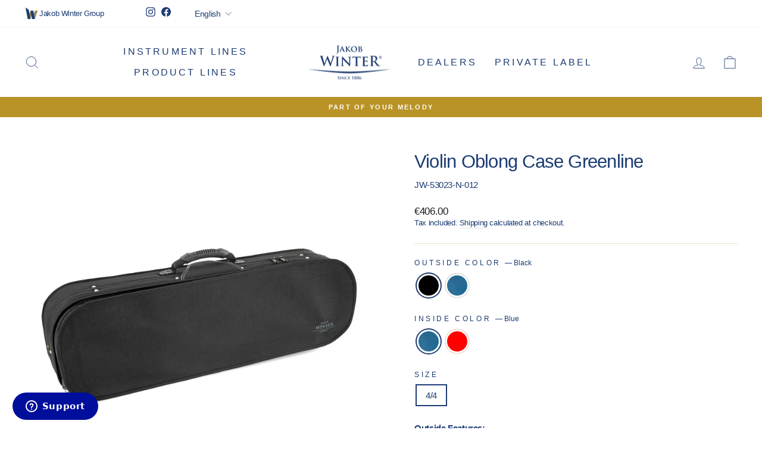

--- FILE ---
content_type: text/html; charset=utf-8
request_url: https://jakobwinter.com/products/jw-53023-n-violin
body_size: 38209
content:
<!doctype html>
<html class="no-js" lang="en" dir="ltr">
<head>
<!-- Google Tag Manager -->
<script>(function(w,d,s,l,i){w[l]=w[l]||[];w[l].push({'gtm.start':
new Date().getTime(),event:'gtm.js'});var f=d.getElementsByTagName(s)[0],
j=d.createElement(s),dl=l!='dataLayer'?'&l='+l:'';j.async=true;j.src=
'https://www.googletagmanager.com/gtm.js?id='+i+dl;f.parentNode.insertBefore(j,f);
})(window,document,'script','dataLayer','GTM-WPQ8K2S');</script>
<!-- End Google Tag Manager -->
<meta name="facebook-domain-verification" content="aqx2do6m8zf9l2d2vc2p8t0sgwe9wt" />
<meta name="facebook-domain-verification" content="38p6mnjm2cpfmtep8iv8zhh8919r6w" />
  

  
  

  <meta charset="utf-8">
  <meta http-equiv="X-UA-Compatible" content="IE=edge,chrome=1">
  <meta name="viewport" content="width=device-width,initial-scale=1">
  <meta name="theme-color" content="#b99326">
  <link rel="canonical" href="https://jakobwinter.com/products/jw-53023-n-violin">
  <link rel="preconnect" href="https://cdn.shopify.com">
  <link rel="preconnect" href="https://fonts.shopifycdn.com">
  <link rel="dns-prefetch" href="https://productreviews.shopifycdn.com">
  <link rel="dns-prefetch" href="https://ajax.googleapis.com">
  <link rel="dns-prefetch" href="https://maps.googleapis.com">
  <link rel="dns-prefetch" href="https://maps.gstatic.com"><link rel="shortcut icon" href="//jakobwinter.com/cdn/shop/files/favicon_32x32.png?v=1613541054" type="image/png" /><title>Violin Oblong Case Greenline | Part of your melody | JAKOB WINTER
&ndash; Jakob Winter 1886
</title>
<meta name="description" content="More than 125 years of tradition manufacturing violin cases - a masterpiece, our model JW-53023-N combines craftsmanship and design"><meta property="og:site_name" content="Jakob Winter 1886">
  <meta property="og:url" content="https://jakobwinter.com/products/jw-53023-n-violin">
  <meta property="og:title" content="Violin Oblong Case Greenline">
  <meta property="og:type" content="product">
  <meta property="og:description" content="More than 125 years of tradition manufacturing violin cases - a masterpiece, our model JW-53023-N combines craftsmanship and design"><meta property="og:image" content="http://jakobwinter.com/cdn/shop/products/JW-53023-N-012_1.jpg?v=1625744304">
    <meta property="og:image:secure_url" content="https://jakobwinter.com/cdn/shop/products/JW-53023-N-012_1.jpg?v=1625744304">
    <meta property="og:image:width" content="1080">
    <meta property="og:image:height" content="1080"><meta name="twitter:site" content="@">
  <meta name="twitter:card" content="summary_large_image">
  <meta name="twitter:title" content="Violin Oblong Case Greenline">
  <meta name="twitter:description" content="More than 125 years of tradition manufacturing violin cases - a masterpiece, our model JW-53023-N combines craftsmanship and design">
<style data-shopify>
  

  
  
  
</style><link href="//jakobwinter.com/cdn/shop/t/27/assets/theme.css?v=106115363154966805971726479600" rel="stylesheet" type="text/css" media="all" />
  <link href="//jakobwinter.com/cdn/shop/t/27/assets/custom.css?v=174534692787177576941738151325" rel="stylesheet" type="text/css" media="all" />
<style data-shopify>:root {
    --typeHeaderPrimary: "system_ui";
    --typeHeaderFallback: -apple-system, 'Segoe UI', Roboto, 'Helvetica Neue', 'Noto Sans', 'Liberation Sans', Arial, sans-serif, 'Apple Color Emoji', 'Segoe UI Emoji', 'Segoe UI Symbol', 'Noto Color Emoji';
    --typeHeaderSize: 36px;
    --typeHeaderWeight: 400;
    --typeHeaderLineHeight: 1.3;
    --typeHeaderSpacing: -0.025em;

    --typeBasePrimary:"system_ui";
    --typeBaseFallback:-apple-system, 'Segoe UI', Roboto, 'Helvetica Neue', 'Noto Sans', 'Liberation Sans', Arial, sans-serif, 'Apple Color Emoji', 'Segoe UI Emoji', 'Segoe UI Symbol', 'Noto Color Emoji';
    --typeBaseSize: 15px;
    --typeBaseWeight: 400;
    --typeBaseSpacing: -0.025em;
    --typeBaseLineHeight: 1.3;

    --typeCollectionTitle: 20px;

    --iconWeight: 2px;
    --iconLinecaps: miter;

    
      --buttonRadius: 0px;
    

    --colorGridOverlayOpacity: 0.1;
  }

  .placeholder-content {
    background-image: linear-gradient(100deg, #ffffff 40%, #f7f7f7 63%, #ffffff 79%);
  }</style><script>
    document.documentElement.className = document.documentElement.className.replace('no-js', 'js');
    window.theme = window.theme || {};
    theme.routes = {
      home: "/",
      cart: "/cart.js",
      cartPage: "/cart",
      cartAdd: "/cart/add.js",
      cartChange: "/cart/change.js",
      search: "/search"
    };
    theme.strings = {
      soldOut: "Sold Out",
      unavailable: "Unavailable",
      inStockLabel: "In stock, ready to ship",
      stockLabel: "Low stock - [count] items left",
      willNotShipUntil: "Ready to ship [date]",
      willBeInStockAfter: "Back in stock [date]",
      waitingForStock: "Inventory on the way",
      savePrice: "Save [saved_amount]",
      cartEmpty: "Your cart is currently empty.",
      cartTermsConfirmation: "You must agree with the terms and conditions of sales to check out",
      searchCollections: "Collections:",
      searchPages: "Pages:",
      searchArticles: "Articles:"
    };
    theme.settings = {
      dynamicVariantsEnable: true,
      cartType: "drawer",
      isCustomerTemplate: false,
      moneyFormat: "\u003cspan class=money\u003e€{{ amount }}\u003c\/span\u003e",
      saveType: "percent",
      productImageSize: "square",
      productImageCover: false,
      predictiveSearch: true,
      predictiveSearchType: "product,article,page,collection",
      quickView: false,
      themeName: 'Impulse',
      themeVersion: "6.0.1"
    };
  </script>
  
<script>window.performance && window.performance.mark && window.performance.mark('shopify.content_for_header.start');</script><meta name="google-site-verification" content="jvfeh_K48jRr1O6eg428J56525h9x-WG7_IJBfnPVZE">
<meta name="google-site-verification" content="cfC09lWkdGij8KGPqMUmZo2jl-maw4-AewInPFR1L38">
<meta name="facebook-domain-verification" content="x0j8ne3d76qhxz0hufoz94qi813x4k">
<meta id="shopify-digital-wallet" name="shopify-digital-wallet" content="/22057845/digital_wallets/dialog">
<meta name="shopify-checkout-api-token" content="5accd5c9c684752b1876116288d07f7d">
<meta id="in-context-paypal-metadata" data-shop-id="22057845" data-venmo-supported="false" data-environment="production" data-locale="en_US" data-paypal-v4="true" data-currency="EUR">
<link rel="alternate" hreflang="x-default" href="https://de.jakobwinter.com/products/jw-53023-n-violin">
<link rel="alternate" hreflang="de" href="https://de.jakobwinter.com/products/jw-53023-n-violin">
<link rel="alternate" hreflang="en-BE" href="https://jakobwinter.com/products/jw-53023-n-violin">
<link rel="alternate" hreflang="en-BG" href="https://jakobwinter.com/products/jw-53023-n-violin">
<link rel="alternate" hreflang="en-CY" href="https://jakobwinter.com/products/jw-53023-n-violin">
<link rel="alternate" hreflang="en-CZ" href="https://jakobwinter.com/products/jw-53023-n-violin">
<link rel="alternate" hreflang="en-DK" href="https://jakobwinter.com/products/jw-53023-n-violin">
<link rel="alternate" hreflang="en-EE" href="https://jakobwinter.com/products/jw-53023-n-violin">
<link rel="alternate" hreflang="en-ES" href="https://jakobwinter.com/products/jw-53023-n-violin">
<link rel="alternate" hreflang="en-FI" href="https://jakobwinter.com/products/jw-53023-n-violin">
<link rel="alternate" hreflang="en-FR" href="https://jakobwinter.com/products/jw-53023-n-violin">
<link rel="alternate" hreflang="en-GR" href="https://jakobwinter.com/products/jw-53023-n-violin">
<link rel="alternate" hreflang="en-HR" href="https://jakobwinter.com/products/jw-53023-n-violin">
<link rel="alternate" hreflang="en-HU" href="https://jakobwinter.com/products/jw-53023-n-violin">
<link rel="alternate" hreflang="en-IE" href="https://jakobwinter.com/products/jw-53023-n-violin">
<link rel="alternate" hreflang="en-IT" href="https://jakobwinter.com/products/jw-53023-n-violin">
<link rel="alternate" hreflang="en-LT" href="https://jakobwinter.com/products/jw-53023-n-violin">
<link rel="alternate" hreflang="en-LU" href="https://jakobwinter.com/products/jw-53023-n-violin">
<link rel="alternate" hreflang="en-LV" href="https://jakobwinter.com/products/jw-53023-n-violin">
<link rel="alternate" hreflang="en-NL" href="https://jakobwinter.com/products/jw-53023-n-violin">
<link rel="alternate" hreflang="en-PL" href="https://jakobwinter.com/products/jw-53023-n-violin">
<link rel="alternate" hreflang="en-PT" href="https://jakobwinter.com/products/jw-53023-n-violin">
<link rel="alternate" hreflang="en-RO" href="https://jakobwinter.com/products/jw-53023-n-violin">
<link rel="alternate" hreflang="en-SE" href="https://jakobwinter.com/products/jw-53023-n-violin">
<link rel="alternate" hreflang="en-SI" href="https://jakobwinter.com/products/jw-53023-n-violin">
<link rel="alternate" hreflang="en-SK" href="https://jakobwinter.com/products/jw-53023-n-violin">
<link rel="alternate" type="application/json+oembed" href="https://jakobwinter.com/products/jw-53023-n-violin.oembed">
<script async="async" src="/checkouts/internal/preloads.js?locale=en-BE"></script>
<link rel="preconnect" href="https://shop.app" crossorigin="anonymous">
<script async="async" src="https://shop.app/checkouts/internal/preloads.js?locale=en-BE&shop_id=22057845" crossorigin="anonymous"></script>
<script id="apple-pay-shop-capabilities" type="application/json">{"shopId":22057845,"countryCode":"DE","currencyCode":"EUR","merchantCapabilities":["supports3DS"],"merchantId":"gid:\/\/shopify\/Shop\/22057845","merchantName":"Jakob Winter 1886","requiredBillingContactFields":["postalAddress","email"],"requiredShippingContactFields":["postalAddress","email"],"shippingType":"shipping","supportedNetworks":["visa","maestro","masterCard","amex"],"total":{"type":"pending","label":"Jakob Winter 1886","amount":"1.00"},"shopifyPaymentsEnabled":true,"supportsSubscriptions":true}</script>
<script id="shopify-features" type="application/json">{"accessToken":"5accd5c9c684752b1876116288d07f7d","betas":["rich-media-storefront-analytics"],"domain":"jakobwinter.com","predictiveSearch":true,"shopId":22057845,"locale":"en"}</script>
<script>var Shopify = Shopify || {};
Shopify.shop = "jakob-winter.myshopify.com";
Shopify.locale = "en";
Shopify.currency = {"active":"EUR","rate":"1.0"};
Shopify.country = "BE";
Shopify.theme = {"name":"Active since October 1st, 2024","id":171868619018,"schema_name":"Impulse","schema_version":"6.0.1","theme_store_id":null,"role":"main"};
Shopify.theme.handle = "null";
Shopify.theme.style = {"id":null,"handle":null};
Shopify.cdnHost = "jakobwinter.com/cdn";
Shopify.routes = Shopify.routes || {};
Shopify.routes.root = "/";</script>
<script type="module">!function(o){(o.Shopify=o.Shopify||{}).modules=!0}(window);</script>
<script>!function(o){function n(){var o=[];function n(){o.push(Array.prototype.slice.apply(arguments))}return n.q=o,n}var t=o.Shopify=o.Shopify||{};t.loadFeatures=n(),t.autoloadFeatures=n()}(window);</script>
<script>
  window.ShopifyPay = window.ShopifyPay || {};
  window.ShopifyPay.apiHost = "shop.app\/pay";
  window.ShopifyPay.redirectState = null;
</script>
<script id="shop-js-analytics" type="application/json">{"pageType":"product"}</script>
<script defer="defer" async type="module" src="//jakobwinter.com/cdn/shopifycloud/shop-js/modules/v2/client.init-shop-cart-sync_C5BV16lS.en.esm.js"></script>
<script defer="defer" async type="module" src="//jakobwinter.com/cdn/shopifycloud/shop-js/modules/v2/chunk.common_CygWptCX.esm.js"></script>
<script type="module">
  await import("//jakobwinter.com/cdn/shopifycloud/shop-js/modules/v2/client.init-shop-cart-sync_C5BV16lS.en.esm.js");
await import("//jakobwinter.com/cdn/shopifycloud/shop-js/modules/v2/chunk.common_CygWptCX.esm.js");

  window.Shopify.SignInWithShop?.initShopCartSync?.({"fedCMEnabled":true,"windoidEnabled":true});

</script>
<script>
  window.Shopify = window.Shopify || {};
  if (!window.Shopify.featureAssets) window.Shopify.featureAssets = {};
  window.Shopify.featureAssets['shop-js'] = {"shop-cart-sync":["modules/v2/client.shop-cart-sync_ZFArdW7E.en.esm.js","modules/v2/chunk.common_CygWptCX.esm.js"],"init-fed-cm":["modules/v2/client.init-fed-cm_CmiC4vf6.en.esm.js","modules/v2/chunk.common_CygWptCX.esm.js"],"shop-button":["modules/v2/client.shop-button_tlx5R9nI.en.esm.js","modules/v2/chunk.common_CygWptCX.esm.js"],"shop-cash-offers":["modules/v2/client.shop-cash-offers_DOA2yAJr.en.esm.js","modules/v2/chunk.common_CygWptCX.esm.js","modules/v2/chunk.modal_D71HUcav.esm.js"],"init-windoid":["modules/v2/client.init-windoid_sURxWdc1.en.esm.js","modules/v2/chunk.common_CygWptCX.esm.js"],"shop-toast-manager":["modules/v2/client.shop-toast-manager_ClPi3nE9.en.esm.js","modules/v2/chunk.common_CygWptCX.esm.js"],"init-shop-email-lookup-coordinator":["modules/v2/client.init-shop-email-lookup-coordinator_B8hsDcYM.en.esm.js","modules/v2/chunk.common_CygWptCX.esm.js"],"init-shop-cart-sync":["modules/v2/client.init-shop-cart-sync_C5BV16lS.en.esm.js","modules/v2/chunk.common_CygWptCX.esm.js"],"avatar":["modules/v2/client.avatar_BTnouDA3.en.esm.js"],"pay-button":["modules/v2/client.pay-button_FdsNuTd3.en.esm.js","modules/v2/chunk.common_CygWptCX.esm.js"],"init-customer-accounts":["modules/v2/client.init-customer-accounts_DxDtT_ad.en.esm.js","modules/v2/client.shop-login-button_C5VAVYt1.en.esm.js","modules/v2/chunk.common_CygWptCX.esm.js","modules/v2/chunk.modal_D71HUcav.esm.js"],"init-shop-for-new-customer-accounts":["modules/v2/client.init-shop-for-new-customer-accounts_ChsxoAhi.en.esm.js","modules/v2/client.shop-login-button_C5VAVYt1.en.esm.js","modules/v2/chunk.common_CygWptCX.esm.js","modules/v2/chunk.modal_D71HUcav.esm.js"],"shop-login-button":["modules/v2/client.shop-login-button_C5VAVYt1.en.esm.js","modules/v2/chunk.common_CygWptCX.esm.js","modules/v2/chunk.modal_D71HUcav.esm.js"],"init-customer-accounts-sign-up":["modules/v2/client.init-customer-accounts-sign-up_CPSyQ0Tj.en.esm.js","modules/v2/client.shop-login-button_C5VAVYt1.en.esm.js","modules/v2/chunk.common_CygWptCX.esm.js","modules/v2/chunk.modal_D71HUcav.esm.js"],"shop-follow-button":["modules/v2/client.shop-follow-button_Cva4Ekp9.en.esm.js","modules/v2/chunk.common_CygWptCX.esm.js","modules/v2/chunk.modal_D71HUcav.esm.js"],"checkout-modal":["modules/v2/client.checkout-modal_BPM8l0SH.en.esm.js","modules/v2/chunk.common_CygWptCX.esm.js","modules/v2/chunk.modal_D71HUcav.esm.js"],"lead-capture":["modules/v2/client.lead-capture_Bi8yE_yS.en.esm.js","modules/v2/chunk.common_CygWptCX.esm.js","modules/v2/chunk.modal_D71HUcav.esm.js"],"shop-login":["modules/v2/client.shop-login_D6lNrXab.en.esm.js","modules/v2/chunk.common_CygWptCX.esm.js","modules/v2/chunk.modal_D71HUcav.esm.js"],"payment-terms":["modules/v2/client.payment-terms_CZxnsJam.en.esm.js","modules/v2/chunk.common_CygWptCX.esm.js","modules/v2/chunk.modal_D71HUcav.esm.js"]};
</script>
<script>(function() {
  var isLoaded = false;
  function asyncLoad() {
    if (isLoaded) return;
    isLoaded = true;
    var urls = ["https:\/\/cdn.shopify.com\/s\/files\/1\/2205\/7845\/t\/5\/assets\/zendesk-embeddable.js?9779976536817351296\u0026shop=jakob-winter.myshopify.com"];
    for (var i = 0; i < urls.length; i++) {
      var s = document.createElement('script');
      s.type = 'text/javascript';
      s.async = true;
      s.src = urls[i];
      var x = document.getElementsByTagName('script')[0];
      x.parentNode.insertBefore(s, x);
    }
  };
  if(window.attachEvent) {
    window.attachEvent('onload', asyncLoad);
  } else {
    window.addEventListener('load', asyncLoad, false);
  }
})();</script>
<script id="__st">var __st={"a":22057845,"offset":3600,"reqid":"0ac80033-eb50-48bb-a65e-80f6ce05e5a1-1768598606","pageurl":"jakobwinter.com\/products\/jw-53023-n-violin","u":"1bcab723de0e","p":"product","rtyp":"product","rid":11582810052};</script>
<script>window.ShopifyPaypalV4VisibilityTracking = true;</script>
<script id="captcha-bootstrap">!function(){'use strict';const t='contact',e='account',n='new_comment',o=[[t,t],['blogs',n],['comments',n],[t,'customer']],c=[[e,'customer_login'],[e,'guest_login'],[e,'recover_customer_password'],[e,'create_customer']],r=t=>t.map((([t,e])=>`form[action*='/${t}']:not([data-nocaptcha='true']) input[name='form_type'][value='${e}']`)).join(','),a=t=>()=>t?[...document.querySelectorAll(t)].map((t=>t.form)):[];function s(){const t=[...o],e=r(t);return a(e)}const i='password',u='form_key',d=['recaptcha-v3-token','g-recaptcha-response','h-captcha-response',i],f=()=>{try{return window.sessionStorage}catch{return}},m='__shopify_v',_=t=>t.elements[u];function p(t,e,n=!1){try{const o=window.sessionStorage,c=JSON.parse(o.getItem(e)),{data:r}=function(t){const{data:e,action:n}=t;return t[m]||n?{data:e,action:n}:{data:t,action:n}}(c);for(const[e,n]of Object.entries(r))t.elements[e]&&(t.elements[e].value=n);n&&o.removeItem(e)}catch(o){console.error('form repopulation failed',{error:o})}}const l='form_type',E='cptcha';function T(t){t.dataset[E]=!0}const w=window,h=w.document,L='Shopify',v='ce_forms',y='captcha';let A=!1;((t,e)=>{const n=(g='f06e6c50-85a8-45c8-87d0-21a2b65856fe',I='https://cdn.shopify.com/shopifycloud/storefront-forms-hcaptcha/ce_storefront_forms_captcha_hcaptcha.v1.5.2.iife.js',D={infoText:'Protected by hCaptcha',privacyText:'Privacy',termsText:'Terms'},(t,e,n)=>{const o=w[L][v],c=o.bindForm;if(c)return c(t,g,e,D).then(n);var r;o.q.push([[t,g,e,D],n]),r=I,A||(h.body.append(Object.assign(h.createElement('script'),{id:'captcha-provider',async:!0,src:r})),A=!0)});var g,I,D;w[L]=w[L]||{},w[L][v]=w[L][v]||{},w[L][v].q=[],w[L][y]=w[L][y]||{},w[L][y].protect=function(t,e){n(t,void 0,e),T(t)},Object.freeze(w[L][y]),function(t,e,n,w,h,L){const[v,y,A,g]=function(t,e,n){const i=e?o:[],u=t?c:[],d=[...i,...u],f=r(d),m=r(i),_=r(d.filter((([t,e])=>n.includes(e))));return[a(f),a(m),a(_),s()]}(w,h,L),I=t=>{const e=t.target;return e instanceof HTMLFormElement?e:e&&e.form},D=t=>v().includes(t);t.addEventListener('submit',(t=>{const e=I(t);if(!e)return;const n=D(e)&&!e.dataset.hcaptchaBound&&!e.dataset.recaptchaBound,o=_(e),c=g().includes(e)&&(!o||!o.value);(n||c)&&t.preventDefault(),c&&!n&&(function(t){try{if(!f())return;!function(t){const e=f();if(!e)return;const n=_(t);if(!n)return;const o=n.value;o&&e.removeItem(o)}(t);const e=Array.from(Array(32),(()=>Math.random().toString(36)[2])).join('');!function(t,e){_(t)||t.append(Object.assign(document.createElement('input'),{type:'hidden',name:u})),t.elements[u].value=e}(t,e),function(t,e){const n=f();if(!n)return;const o=[...t.querySelectorAll(`input[type='${i}']`)].map((({name:t})=>t)),c=[...d,...o],r={};for(const[a,s]of new FormData(t).entries())c.includes(a)||(r[a]=s);n.setItem(e,JSON.stringify({[m]:1,action:t.action,data:r}))}(t,e)}catch(e){console.error('failed to persist form',e)}}(e),e.submit())}));const S=(t,e)=>{t&&!t.dataset[E]&&(n(t,e.some((e=>e===t))),T(t))};for(const o of['focusin','change'])t.addEventListener(o,(t=>{const e=I(t);D(e)&&S(e,y())}));const B=e.get('form_key'),M=e.get(l),P=B&&M;t.addEventListener('DOMContentLoaded',(()=>{const t=y();if(P)for(const e of t)e.elements[l].value===M&&p(e,B);[...new Set([...A(),...v().filter((t=>'true'===t.dataset.shopifyCaptcha))])].forEach((e=>S(e,t)))}))}(h,new URLSearchParams(w.location.search),n,t,e,['guest_login'])})(!0,!0)}();</script>
<script integrity="sha256-4kQ18oKyAcykRKYeNunJcIwy7WH5gtpwJnB7kiuLZ1E=" data-source-attribution="shopify.loadfeatures" defer="defer" src="//jakobwinter.com/cdn/shopifycloud/storefront/assets/storefront/load_feature-a0a9edcb.js" crossorigin="anonymous"></script>
<script crossorigin="anonymous" defer="defer" src="//jakobwinter.com/cdn/shopifycloud/storefront/assets/shopify_pay/storefront-65b4c6d7.js?v=20250812"></script>
<script data-source-attribution="shopify.dynamic_checkout.dynamic.init">var Shopify=Shopify||{};Shopify.PaymentButton=Shopify.PaymentButton||{isStorefrontPortableWallets:!0,init:function(){window.Shopify.PaymentButton.init=function(){};var t=document.createElement("script");t.src="https://jakobwinter.com/cdn/shopifycloud/portable-wallets/latest/portable-wallets.en.js",t.type="module",document.head.appendChild(t)}};
</script>
<script data-source-attribution="shopify.dynamic_checkout.buyer_consent">
  function portableWalletsHideBuyerConsent(e){var t=document.getElementById("shopify-buyer-consent"),n=document.getElementById("shopify-subscription-policy-button");t&&n&&(t.classList.add("hidden"),t.setAttribute("aria-hidden","true"),n.removeEventListener("click",e))}function portableWalletsShowBuyerConsent(e){var t=document.getElementById("shopify-buyer-consent"),n=document.getElementById("shopify-subscription-policy-button");t&&n&&(t.classList.remove("hidden"),t.removeAttribute("aria-hidden"),n.addEventListener("click",e))}window.Shopify?.PaymentButton&&(window.Shopify.PaymentButton.hideBuyerConsent=portableWalletsHideBuyerConsent,window.Shopify.PaymentButton.showBuyerConsent=portableWalletsShowBuyerConsent);
</script>
<script data-source-attribution="shopify.dynamic_checkout.cart.bootstrap">document.addEventListener("DOMContentLoaded",(function(){function t(){return document.querySelector("shopify-accelerated-checkout-cart, shopify-accelerated-checkout")}if(t())Shopify.PaymentButton.init();else{new MutationObserver((function(e,n){t()&&(Shopify.PaymentButton.init(),n.disconnect())})).observe(document.body,{childList:!0,subtree:!0})}}));
</script>
<script id='scb4127' type='text/javascript' async='' src='https://jakobwinter.com/cdn/shopifycloud/privacy-banner/storefront-banner.js'></script><link id="shopify-accelerated-checkout-styles" rel="stylesheet" media="screen" href="https://jakobwinter.com/cdn/shopifycloud/portable-wallets/latest/accelerated-checkout-backwards-compat.css" crossorigin="anonymous">
<style id="shopify-accelerated-checkout-cart">
        #shopify-buyer-consent {
  margin-top: 1em;
  display: inline-block;
  width: 100%;
}

#shopify-buyer-consent.hidden {
  display: none;
}

#shopify-subscription-policy-button {
  background: none;
  border: none;
  padding: 0;
  text-decoration: underline;
  font-size: inherit;
  cursor: pointer;
}

#shopify-subscription-policy-button::before {
  box-shadow: none;
}

      </style>

<script>window.performance && window.performance.mark && window.performance.mark('shopify.content_for_header.end');</script>
  <script src="//jakobwinter.com/cdn/shop/t/27/assets/vendor-scripts-v11.js" defer="defer"></script><script src="//jakobwinter.com/cdn/shop/t/27/assets/theme.js?v=131877418770649334281726570826" defer="defer"></script>
<script src="https://ajax.googleapis.com/ajax/libs/jquery/3.6.0/jquery.min.js" defer="defer"></script>
<script src="//jakobwinter.com/cdn/shop/t/27/assets/custom.js?v=27000326135362009231726478880" defer="defer"></script><script src="//jakobwinter.com/cdn/shop/t/27/assets/variable-products.js?v=74702009223104958721726478880" type="text/javascript" defer></script>

 <!-- BEGIN app block: shopify://apps/starapps-variant-image/blocks/starapps-via-embed/2a01d106-3d10-48e8-ba53-5cb971217ac4 -->





    
      
      
      
      
        <script src="https://cdn.starapps.studio/apps/via/jakob-winter/script-1754292478.js" async crossorigin="anonymous" data-theme-script="Impulse"></script>
      
    

    

    
    
      <script src="https://cdn.shopify.com/extensions/019b8ded-e117-7ce2-a469-ec8f78d5408d/variant-image-automator-33/assets/store-front-error-tracking.js" via-js-type="error-tracking" defer></script>
    
    <script via-metafields>window.viaData = {
        limitOnProduct: null,
        viaStatus: null
      }
    </script>
<!-- END app block --><script src="https://cdn.shopify.com/extensions/cfc76123-b24f-4e9a-a1dc-585518796af7/forms-2294/assets/shopify-forms-loader.js" type="text/javascript" defer="defer"></script>
<link href="https://monorail-edge.shopifysvc.com" rel="dns-prefetch">
<script>(function(){if ("sendBeacon" in navigator && "performance" in window) {try {var session_token_from_headers = performance.getEntriesByType('navigation')[0].serverTiming.find(x => x.name == '_s').description;} catch {var session_token_from_headers = undefined;}var session_cookie_matches = document.cookie.match(/_shopify_s=([^;]*)/);var session_token_from_cookie = session_cookie_matches && session_cookie_matches.length === 2 ? session_cookie_matches[1] : "";var session_token = session_token_from_headers || session_token_from_cookie || "";function handle_abandonment_event(e) {var entries = performance.getEntries().filter(function(entry) {return /monorail-edge.shopifysvc.com/.test(entry.name);});if (!window.abandonment_tracked && entries.length === 0) {window.abandonment_tracked = true;var currentMs = Date.now();var navigation_start = performance.timing.navigationStart;var payload = {shop_id: 22057845,url: window.location.href,navigation_start,duration: currentMs - navigation_start,session_token,page_type: "product"};window.navigator.sendBeacon("https://monorail-edge.shopifysvc.com/v1/produce", JSON.stringify({schema_id: "online_store_buyer_site_abandonment/1.1",payload: payload,metadata: {event_created_at_ms: currentMs,event_sent_at_ms: currentMs}}));}}window.addEventListener('pagehide', handle_abandonment_event);}}());</script>
<script id="web-pixels-manager-setup">(function e(e,d,r,n,o){if(void 0===o&&(o={}),!Boolean(null===(a=null===(i=window.Shopify)||void 0===i?void 0:i.analytics)||void 0===a?void 0:a.replayQueue)){var i,a;window.Shopify=window.Shopify||{};var t=window.Shopify;t.analytics=t.analytics||{};var s=t.analytics;s.replayQueue=[],s.publish=function(e,d,r){return s.replayQueue.push([e,d,r]),!0};try{self.performance.mark("wpm:start")}catch(e){}var l=function(){var e={modern:/Edge?\/(1{2}[4-9]|1[2-9]\d|[2-9]\d{2}|\d{4,})\.\d+(\.\d+|)|Firefox\/(1{2}[4-9]|1[2-9]\d|[2-9]\d{2}|\d{4,})\.\d+(\.\d+|)|Chrom(ium|e)\/(9{2}|\d{3,})\.\d+(\.\d+|)|(Maci|X1{2}).+ Version\/(15\.\d+|(1[6-9]|[2-9]\d|\d{3,})\.\d+)([,.]\d+|)( \(\w+\)|)( Mobile\/\w+|) Safari\/|Chrome.+OPR\/(9{2}|\d{3,})\.\d+\.\d+|(CPU[ +]OS|iPhone[ +]OS|CPU[ +]iPhone|CPU IPhone OS|CPU iPad OS)[ +]+(15[._]\d+|(1[6-9]|[2-9]\d|\d{3,})[._]\d+)([._]\d+|)|Android:?[ /-](13[3-9]|1[4-9]\d|[2-9]\d{2}|\d{4,})(\.\d+|)(\.\d+|)|Android.+Firefox\/(13[5-9]|1[4-9]\d|[2-9]\d{2}|\d{4,})\.\d+(\.\d+|)|Android.+Chrom(ium|e)\/(13[3-9]|1[4-9]\d|[2-9]\d{2}|\d{4,})\.\d+(\.\d+|)|SamsungBrowser\/([2-9]\d|\d{3,})\.\d+/,legacy:/Edge?\/(1[6-9]|[2-9]\d|\d{3,})\.\d+(\.\d+|)|Firefox\/(5[4-9]|[6-9]\d|\d{3,})\.\d+(\.\d+|)|Chrom(ium|e)\/(5[1-9]|[6-9]\d|\d{3,})\.\d+(\.\d+|)([\d.]+$|.*Safari\/(?![\d.]+ Edge\/[\d.]+$))|(Maci|X1{2}).+ Version\/(10\.\d+|(1[1-9]|[2-9]\d|\d{3,})\.\d+)([,.]\d+|)( \(\w+\)|)( Mobile\/\w+|) Safari\/|Chrome.+OPR\/(3[89]|[4-9]\d|\d{3,})\.\d+\.\d+|(CPU[ +]OS|iPhone[ +]OS|CPU[ +]iPhone|CPU IPhone OS|CPU iPad OS)[ +]+(10[._]\d+|(1[1-9]|[2-9]\d|\d{3,})[._]\d+)([._]\d+|)|Android:?[ /-](13[3-9]|1[4-9]\d|[2-9]\d{2}|\d{4,})(\.\d+|)(\.\d+|)|Mobile Safari.+OPR\/([89]\d|\d{3,})\.\d+\.\d+|Android.+Firefox\/(13[5-9]|1[4-9]\d|[2-9]\d{2}|\d{4,})\.\d+(\.\d+|)|Android.+Chrom(ium|e)\/(13[3-9]|1[4-9]\d|[2-9]\d{2}|\d{4,})\.\d+(\.\d+|)|Android.+(UC? ?Browser|UCWEB|U3)[ /]?(15\.([5-9]|\d{2,})|(1[6-9]|[2-9]\d|\d{3,})\.\d+)\.\d+|SamsungBrowser\/(5\.\d+|([6-9]|\d{2,})\.\d+)|Android.+MQ{2}Browser\/(14(\.(9|\d{2,})|)|(1[5-9]|[2-9]\d|\d{3,})(\.\d+|))(\.\d+|)|K[Aa][Ii]OS\/(3\.\d+|([4-9]|\d{2,})\.\d+)(\.\d+|)/},d=e.modern,r=e.legacy,n=navigator.userAgent;return n.match(d)?"modern":n.match(r)?"legacy":"unknown"}(),u="modern"===l?"modern":"legacy",c=(null!=n?n:{modern:"",legacy:""})[u],f=function(e){return[e.baseUrl,"/wpm","/b",e.hashVersion,"modern"===e.buildTarget?"m":"l",".js"].join("")}({baseUrl:d,hashVersion:r,buildTarget:u}),m=function(e){var d=e.version,r=e.bundleTarget,n=e.surface,o=e.pageUrl,i=e.monorailEndpoint;return{emit:function(e){var a=e.status,t=e.errorMsg,s=(new Date).getTime(),l=JSON.stringify({metadata:{event_sent_at_ms:s},events:[{schema_id:"web_pixels_manager_load/3.1",payload:{version:d,bundle_target:r,page_url:o,status:a,surface:n,error_msg:t},metadata:{event_created_at_ms:s}}]});if(!i)return console&&console.warn&&console.warn("[Web Pixels Manager] No Monorail endpoint provided, skipping logging."),!1;try{return self.navigator.sendBeacon.bind(self.navigator)(i,l)}catch(e){}var u=new XMLHttpRequest;try{return u.open("POST",i,!0),u.setRequestHeader("Content-Type","text/plain"),u.send(l),!0}catch(e){return console&&console.warn&&console.warn("[Web Pixels Manager] Got an unhandled error while logging to Monorail."),!1}}}}({version:r,bundleTarget:l,surface:e.surface,pageUrl:self.location.href,monorailEndpoint:e.monorailEndpoint});try{o.browserTarget=l,function(e){var d=e.src,r=e.async,n=void 0===r||r,o=e.onload,i=e.onerror,a=e.sri,t=e.scriptDataAttributes,s=void 0===t?{}:t,l=document.createElement("script"),u=document.querySelector("head"),c=document.querySelector("body");if(l.async=n,l.src=d,a&&(l.integrity=a,l.crossOrigin="anonymous"),s)for(var f in s)if(Object.prototype.hasOwnProperty.call(s,f))try{l.dataset[f]=s[f]}catch(e){}if(o&&l.addEventListener("load",o),i&&l.addEventListener("error",i),u)u.appendChild(l);else{if(!c)throw new Error("Did not find a head or body element to append the script");c.appendChild(l)}}({src:f,async:!0,onload:function(){if(!function(){var e,d;return Boolean(null===(d=null===(e=window.Shopify)||void 0===e?void 0:e.analytics)||void 0===d?void 0:d.initialized)}()){var d=window.webPixelsManager.init(e)||void 0;if(d){var r=window.Shopify.analytics;r.replayQueue.forEach((function(e){var r=e[0],n=e[1],o=e[2];d.publishCustomEvent(r,n,o)})),r.replayQueue=[],r.publish=d.publishCustomEvent,r.visitor=d.visitor,r.initialized=!0}}},onerror:function(){return m.emit({status:"failed",errorMsg:"".concat(f," has failed to load")})},sri:function(e){var d=/^sha384-[A-Za-z0-9+/=]+$/;return"string"==typeof e&&d.test(e)}(c)?c:"",scriptDataAttributes:o}),m.emit({status:"loading"})}catch(e){m.emit({status:"failed",errorMsg:(null==e?void 0:e.message)||"Unknown error"})}}})({shopId: 22057845,storefrontBaseUrl: "https://de.jakobwinter.com",extensionsBaseUrl: "https://extensions.shopifycdn.com/cdn/shopifycloud/web-pixels-manager",monorailEndpoint: "https://monorail-edge.shopifysvc.com/unstable/produce_batch",surface: "storefront-renderer",enabledBetaFlags: ["2dca8a86"],webPixelsConfigList: [{"id":"1175585034","configuration":"{\"config\":\"{\\\"google_tag_ids\\\":[\\\"G-XZXS593LSK\\\",\\\"AW-330800931\\\",\\\"GT-MR2P596\\\"],\\\"target_country\\\":\\\"DE\\\",\\\"gtag_events\\\":[{\\\"type\\\":\\\"begin_checkout\\\",\\\"action_label\\\":[\\\"G-XZXS593LSK\\\",\\\"AW-330800931\\\/_bU-CNGTnuMCEKO-3p0B\\\"]},{\\\"type\\\":\\\"search\\\",\\\"action_label\\\":[\\\"G-XZXS593LSK\\\",\\\"AW-330800931\\\/DSSaCNSTnuMCEKO-3p0B\\\"]},{\\\"type\\\":\\\"view_item\\\",\\\"action_label\\\":[\\\"G-XZXS593LSK\\\",\\\"AW-330800931\\\/bg6BCMuTnuMCEKO-3p0B\\\",\\\"MC-2XGZW9YC1M\\\"]},{\\\"type\\\":\\\"purchase\\\",\\\"action_label\\\":[\\\"G-XZXS593LSK\\\",\\\"AW-330800931\\\/ZTjeCMiTnuMCEKO-3p0B\\\",\\\"MC-2XGZW9YC1M\\\"]},{\\\"type\\\":\\\"page_view\\\",\\\"action_label\\\":[\\\"G-XZXS593LSK\\\",\\\"AW-330800931\\\/kxK-CMWTnuMCEKO-3p0B\\\",\\\"MC-2XGZW9YC1M\\\"]},{\\\"type\\\":\\\"add_payment_info\\\",\\\"action_label\\\":[\\\"G-XZXS593LSK\\\",\\\"AW-330800931\\\/mQBqCNeTnuMCEKO-3p0B\\\"]},{\\\"type\\\":\\\"add_to_cart\\\",\\\"action_label\\\":[\\\"G-XZXS593LSK\\\",\\\"AW-330800931\\\/Zn-6CM6TnuMCEKO-3p0B\\\"]}],\\\"enable_monitoring_mode\\\":false}\"}","eventPayloadVersion":"v1","runtimeContext":"OPEN","scriptVersion":"b2a88bafab3e21179ed38636efcd8a93","type":"APP","apiClientId":1780363,"privacyPurposes":[],"dataSharingAdjustments":{"protectedCustomerApprovalScopes":["read_customer_address","read_customer_email","read_customer_name","read_customer_personal_data","read_customer_phone"]}},{"id":"499417354","configuration":"{\"pixel_id\":\"1592880987695366\",\"pixel_type\":\"facebook_pixel\",\"metaapp_system_user_token\":\"-\"}","eventPayloadVersion":"v1","runtimeContext":"OPEN","scriptVersion":"ca16bc87fe92b6042fbaa3acc2fbdaa6","type":"APP","apiClientId":2329312,"privacyPurposes":["ANALYTICS","MARKETING","SALE_OF_DATA"],"dataSharingAdjustments":{"protectedCustomerApprovalScopes":["read_customer_address","read_customer_email","read_customer_name","read_customer_personal_data","read_customer_phone"]}},{"id":"33161482","configuration":"{\"myshopifyDomain\":\"jakob-winter.myshopify.com\"}","eventPayloadVersion":"v1","runtimeContext":"STRICT","scriptVersion":"23b97d18e2aa74363140dc29c9284e87","type":"APP","apiClientId":2775569,"privacyPurposes":["ANALYTICS","MARKETING","SALE_OF_DATA"],"dataSharingAdjustments":{"protectedCustomerApprovalScopes":["read_customer_address","read_customer_email","read_customer_name","read_customer_phone","read_customer_personal_data"]}},{"id":"shopify-app-pixel","configuration":"{}","eventPayloadVersion":"v1","runtimeContext":"STRICT","scriptVersion":"0450","apiClientId":"shopify-pixel","type":"APP","privacyPurposes":["ANALYTICS","MARKETING"]},{"id":"shopify-custom-pixel","eventPayloadVersion":"v1","runtimeContext":"LAX","scriptVersion":"0450","apiClientId":"shopify-pixel","type":"CUSTOM","privacyPurposes":["ANALYTICS","MARKETING"]}],isMerchantRequest: false,initData: {"shop":{"name":"Jakob Winter 1886","paymentSettings":{"currencyCode":"EUR"},"myshopifyDomain":"jakob-winter.myshopify.com","countryCode":"DE","storefrontUrl":"https:\/\/jakobwinter.com"},"customer":null,"cart":null,"checkout":null,"productVariants":[{"price":{"amount":406.0,"currencyCode":"EUR"},"product":{"title":"Violin Oblong Case Greenline","vendor":"Jakob Winter","id":"11582810052","untranslatedTitle":"Violin Oblong Case Greenline","url":"\/products\/jw-53023-n-violin","type":""},"id":"47174168068","image":{"src":"\/\/jakobwinter.com\/cdn\/shop\/products\/JW-53023-N-012_1.jpg?v=1625744304"},"sku":"JW-53023-N-012","title":"Schwarz \/ Blau \/ 4\/4","untranslatedTitle":"Schwarz \/ Blau \/ 4\/4"},{"price":{"amount":406.0,"currencyCode":"EUR"},"product":{"title":"Violin Oblong Case Greenline","vendor":"Jakob Winter","id":"11582810052","untranslatedTitle":"Violin Oblong Case Greenline","url":"\/products\/jw-53023-n-violin","type":""},"id":"47174168132","image":{"src":"\/\/jakobwinter.com\/cdn\/shop\/products\/JW-53023-N-013_1.jpg?v=1625744312"},"sku":"JW-53023-N-013","title":"Black \/ Red \/ 4\/4","untranslatedTitle":"Schwarz \/ Rot \/ 4\/4"},{"price":{"amount":406.0,"currencyCode":"EUR"},"product":{"title":"Violin Oblong Case Greenline","vendor":"Jakob Winter","id":"11582810052","untranslatedTitle":"Violin Oblong Case Greenline","url":"\/products\/jw-53023-n-violin","type":""},"id":"47174168196","image":{"src":"\/\/jakobwinter.com\/cdn\/shop\/products\/JW-53023-N-032_1.jpg?v=1625744319"},"sku":"JW-53023-N-032","title":"Blue \/ Blue \/ 4\/4","untranslatedTitle":"Blau \/ Blau \/ 4\/4"}],"purchasingCompany":null},},"https://jakobwinter.com/cdn","fcfee988w5aeb613cpc8e4bc33m6693e112",{"modern":"","legacy":""},{"shopId":"22057845","storefrontBaseUrl":"https:\/\/de.jakobwinter.com","extensionBaseUrl":"https:\/\/extensions.shopifycdn.com\/cdn\/shopifycloud\/web-pixels-manager","surface":"storefront-renderer","enabledBetaFlags":"[\"2dca8a86\"]","isMerchantRequest":"false","hashVersion":"fcfee988w5aeb613cpc8e4bc33m6693e112","publish":"custom","events":"[[\"page_viewed\",{}],[\"product_viewed\",{\"productVariant\":{\"price\":{\"amount\":406.0,\"currencyCode\":\"EUR\"},\"product\":{\"title\":\"Violin Oblong Case Greenline\",\"vendor\":\"Jakob Winter\",\"id\":\"11582810052\",\"untranslatedTitle\":\"Violin Oblong Case Greenline\",\"url\":\"\/products\/jw-53023-n-violin\",\"type\":\"\"},\"id\":\"47174168068\",\"image\":{\"src\":\"\/\/jakobwinter.com\/cdn\/shop\/products\/JW-53023-N-012_1.jpg?v=1625744304\"},\"sku\":\"JW-53023-N-012\",\"title\":\"Schwarz \/ Blau \/ 4\/4\",\"untranslatedTitle\":\"Schwarz \/ Blau \/ 4\/4\"}}]]"});</script><script>
  window.ShopifyAnalytics = window.ShopifyAnalytics || {};
  window.ShopifyAnalytics.meta = window.ShopifyAnalytics.meta || {};
  window.ShopifyAnalytics.meta.currency = 'EUR';
  var meta = {"product":{"id":11582810052,"gid":"gid:\/\/shopify\/Product\/11582810052","vendor":"Jakob Winter","type":"","handle":"jw-53023-n-violin","variants":[{"id":47174168068,"price":40600,"name":"Violin Oblong Case Greenline - Schwarz \/ Blau \/ 4\/4","public_title":"Schwarz \/ Blau \/ 4\/4","sku":"JW-53023-N-012"},{"id":47174168132,"price":40600,"name":"Violin Oblong Case Greenline - Black \/ Red \/ 4\/4","public_title":"Black \/ Red \/ 4\/4","sku":"JW-53023-N-013"},{"id":47174168196,"price":40600,"name":"Violin Oblong Case Greenline - Blue \/ Blue \/ 4\/4","public_title":"Blue \/ Blue \/ 4\/4","sku":"JW-53023-N-032"}],"remote":false},"page":{"pageType":"product","resourceType":"product","resourceId":11582810052,"requestId":"0ac80033-eb50-48bb-a65e-80f6ce05e5a1-1768598606"}};
  for (var attr in meta) {
    window.ShopifyAnalytics.meta[attr] = meta[attr];
  }
</script>
<script class="analytics">
  (function () {
    var customDocumentWrite = function(content) {
      var jquery = null;

      if (window.jQuery) {
        jquery = window.jQuery;
      } else if (window.Checkout && window.Checkout.$) {
        jquery = window.Checkout.$;
      }

      if (jquery) {
        jquery('body').append(content);
      }
    };

    var hasLoggedConversion = function(token) {
      if (token) {
        return document.cookie.indexOf('loggedConversion=' + token) !== -1;
      }
      return false;
    }

    var setCookieIfConversion = function(token) {
      if (token) {
        var twoMonthsFromNow = new Date(Date.now());
        twoMonthsFromNow.setMonth(twoMonthsFromNow.getMonth() + 2);

        document.cookie = 'loggedConversion=' + token + '; expires=' + twoMonthsFromNow;
      }
    }

    var trekkie = window.ShopifyAnalytics.lib = window.trekkie = window.trekkie || [];
    if (trekkie.integrations) {
      return;
    }
    trekkie.methods = [
      'identify',
      'page',
      'ready',
      'track',
      'trackForm',
      'trackLink'
    ];
    trekkie.factory = function(method) {
      return function() {
        var args = Array.prototype.slice.call(arguments);
        args.unshift(method);
        trekkie.push(args);
        return trekkie;
      };
    };
    for (var i = 0; i < trekkie.methods.length; i++) {
      var key = trekkie.methods[i];
      trekkie[key] = trekkie.factory(key);
    }
    trekkie.load = function(config) {
      trekkie.config = config || {};
      trekkie.config.initialDocumentCookie = document.cookie;
      var first = document.getElementsByTagName('script')[0];
      var script = document.createElement('script');
      script.type = 'text/javascript';
      script.onerror = function(e) {
        var scriptFallback = document.createElement('script');
        scriptFallback.type = 'text/javascript';
        scriptFallback.onerror = function(error) {
                var Monorail = {
      produce: function produce(monorailDomain, schemaId, payload) {
        var currentMs = new Date().getTime();
        var event = {
          schema_id: schemaId,
          payload: payload,
          metadata: {
            event_created_at_ms: currentMs,
            event_sent_at_ms: currentMs
          }
        };
        return Monorail.sendRequest("https://" + monorailDomain + "/v1/produce", JSON.stringify(event));
      },
      sendRequest: function sendRequest(endpointUrl, payload) {
        // Try the sendBeacon API
        if (window && window.navigator && typeof window.navigator.sendBeacon === 'function' && typeof window.Blob === 'function' && !Monorail.isIos12()) {
          var blobData = new window.Blob([payload], {
            type: 'text/plain'
          });

          if (window.navigator.sendBeacon(endpointUrl, blobData)) {
            return true;
          } // sendBeacon was not successful

        } // XHR beacon

        var xhr = new XMLHttpRequest();

        try {
          xhr.open('POST', endpointUrl);
          xhr.setRequestHeader('Content-Type', 'text/plain');
          xhr.send(payload);
        } catch (e) {
          console.log(e);
        }

        return false;
      },
      isIos12: function isIos12() {
        return window.navigator.userAgent.lastIndexOf('iPhone; CPU iPhone OS 12_') !== -1 || window.navigator.userAgent.lastIndexOf('iPad; CPU OS 12_') !== -1;
      }
    };
    Monorail.produce('monorail-edge.shopifysvc.com',
      'trekkie_storefront_load_errors/1.1',
      {shop_id: 22057845,
      theme_id: 171868619018,
      app_name: "storefront",
      context_url: window.location.href,
      source_url: "//jakobwinter.com/cdn/s/trekkie.storefront.cd680fe47e6c39ca5d5df5f0a32d569bc48c0f27.min.js"});

        };
        scriptFallback.async = true;
        scriptFallback.src = '//jakobwinter.com/cdn/s/trekkie.storefront.cd680fe47e6c39ca5d5df5f0a32d569bc48c0f27.min.js';
        first.parentNode.insertBefore(scriptFallback, first);
      };
      script.async = true;
      script.src = '//jakobwinter.com/cdn/s/trekkie.storefront.cd680fe47e6c39ca5d5df5f0a32d569bc48c0f27.min.js';
      first.parentNode.insertBefore(script, first);
    };
    trekkie.load(
      {"Trekkie":{"appName":"storefront","development":false,"defaultAttributes":{"shopId":22057845,"isMerchantRequest":null,"themeId":171868619018,"themeCityHash":"159259448917355809","contentLanguage":"en","currency":"EUR","eventMetadataId":"9852bbbb-f093-426b-a907-a94fd34fe74d"},"isServerSideCookieWritingEnabled":true,"monorailRegion":"shop_domain","enabledBetaFlags":["65f19447"]},"Session Attribution":{},"S2S":{"facebookCapiEnabled":true,"source":"trekkie-storefront-renderer","apiClientId":580111}}
    );

    var loaded = false;
    trekkie.ready(function() {
      if (loaded) return;
      loaded = true;

      window.ShopifyAnalytics.lib = window.trekkie;

      var originalDocumentWrite = document.write;
      document.write = customDocumentWrite;
      try { window.ShopifyAnalytics.merchantGoogleAnalytics.call(this); } catch(error) {};
      document.write = originalDocumentWrite;

      window.ShopifyAnalytics.lib.page(null,{"pageType":"product","resourceType":"product","resourceId":11582810052,"requestId":"0ac80033-eb50-48bb-a65e-80f6ce05e5a1-1768598606","shopifyEmitted":true});

      var match = window.location.pathname.match(/checkouts\/(.+)\/(thank_you|post_purchase)/)
      var token = match? match[1]: undefined;
      if (!hasLoggedConversion(token)) {
        setCookieIfConversion(token);
        window.ShopifyAnalytics.lib.track("Viewed Product",{"currency":"EUR","variantId":47174168068,"productId":11582810052,"productGid":"gid:\/\/shopify\/Product\/11582810052","name":"Violin Oblong Case Greenline - Schwarz \/ Blau \/ 4\/4","price":"406.00","sku":"JW-53023-N-012","brand":"Jakob Winter","variant":"Schwarz \/ Blau \/ 4\/4","category":"","nonInteraction":true,"remote":false},undefined,undefined,{"shopifyEmitted":true});
      window.ShopifyAnalytics.lib.track("monorail:\/\/trekkie_storefront_viewed_product\/1.1",{"currency":"EUR","variantId":47174168068,"productId":11582810052,"productGid":"gid:\/\/shopify\/Product\/11582810052","name":"Violin Oblong Case Greenline - Schwarz \/ Blau \/ 4\/4","price":"406.00","sku":"JW-53023-N-012","brand":"Jakob Winter","variant":"Schwarz \/ Blau \/ 4\/4","category":"","nonInteraction":true,"remote":false,"referer":"https:\/\/jakobwinter.com\/products\/jw-53023-n-violin"});
      }
    });


        var eventsListenerScript = document.createElement('script');
        eventsListenerScript.async = true;
        eventsListenerScript.src = "//jakobwinter.com/cdn/shopifycloud/storefront/assets/shop_events_listener-3da45d37.js";
        document.getElementsByTagName('head')[0].appendChild(eventsListenerScript);

})();</script>
<script
  defer
  src="https://jakobwinter.com/cdn/shopifycloud/perf-kit/shopify-perf-kit-3.0.4.min.js"
  data-application="storefront-renderer"
  data-shop-id="22057845"
  data-render-region="gcp-us-east1"
  data-page-type="product"
  data-theme-instance-id="171868619018"
  data-theme-name="Impulse"
  data-theme-version="6.0.1"
  data-monorail-region="shop_domain"
  data-resource-timing-sampling-rate="10"
  data-shs="true"
  data-shs-beacon="true"
  data-shs-export-with-fetch="true"
  data-shs-logs-sample-rate="1"
  data-shs-beacon-endpoint="https://jakobwinter.com/api/collect"
></script>
</head>
  
<body class="template-product" data-center-text="true" data-button_style="square" data-type_header_capitalize="false" data-type_headers_align_text="true" data-type_product_capitalize="true" data-swatch_style="round" >
<!-- Google Tag Manager (noscript) -->
<noscript><iframe src="https://www.googletagmanager.com/ns.html?id=GTM-WPQ8K2S"
height="0" width="0" style="display:none;visibility:hidden"></iframe></noscript>
<!-- End Google Tag Manager (noscript) -->
  
  <a class="in-page-link visually-hidden skip-link" href="#MainContent">Skip to content</a>
  <div id="PageContainer" class="page-container">
    <div class="transition-body"><div id="shopify-section-header" class="shopify-section">

<div id="NavDrawer" class="drawer drawer--left">
  <div class="drawer__contents">
    <div class="drawer__fixed-header">
      <div class="drawer__header appear-animation appear-delay-1">
        <div class="h2 drawer__title"></div>
        <div class="drawer__close">
          <button type="button" class="drawer__close-button js-drawer-close">
            <svg aria-hidden="true" focusable="false" role="presentation" class="icon icon-close" viewBox="0 0 64 64"><path d="M19 17.61l27.12 27.13m0-27.12L19 44.74"/></svg>
            <span class="icon__fallback-text">Close menu</span>
          </button>
        </div>
      </div>
    </div>
    <div class="drawer__scrollable">
      <ul class="mobile-nav" role="navigation" aria-label="Primary"><li class="mobile-nav__item appear-animation appear-delay-2"><div class="mobile-nav__has-sublist"><a href="/collections"
                    class="mobile-nav__link mobile-nav__link--top-level"
                    id="Label-collections1"
                    >
                    Instrument Lines
                  </a>
                  <div class="mobile-nav__toggle">
                    <button type="button"
                      aria-controls="Linklist-collections1"
                      aria-labelledby="Label-collections1"
                      class="collapsible-trigger collapsible--auto-height"><span class="collapsible-trigger__icon collapsible-trigger__icon--open" role="presentation">
  <svg aria-hidden="true" focusable="false" role="presentation" class="icon icon--wide icon-chevron-down" viewBox="0 0 28 16"><path d="M1.57 1.59l12.76 12.77L27.1 1.59" stroke-width="2" stroke="#000" fill="none" fill-rule="evenodd"/></svg>
</span>
</button>
                  </div></div><div id="Linklist-collections1"
                class="mobile-nav__sublist collapsible-content collapsible-content--all"
                >
                <div class="collapsible-content__inner">
                  <ul class="mobile-nav__sublist"><li class="mobile-nav__item">
                        <div class="mobile-nav__child-item"><a href="/collections/string"
                              class="mobile-nav__link"
                              id="Sublabel-collections-string1"
                              >
                              String Instruments
                            </a><button type="button"
                              aria-controls="Sublinklist-collections1-collections-string1"
                              aria-labelledby="Sublabel-collections-string1"
                              class="collapsible-trigger"><span class="collapsible-trigger__icon collapsible-trigger__icon--circle collapsible-trigger__icon--open" role="presentation">
  <svg aria-hidden="true" focusable="false" role="presentation" class="icon icon--wide icon-chevron-down" viewBox="0 0 28 16"><path d="M1.57 1.59l12.76 12.77L27.1 1.59" stroke-width="2" stroke="#000" fill="none" fill-rule="evenodd"/></svg>
</span>
</button></div><div
                            id="Sublinklist-collections1-collections-string1"
                            aria-labelledby="Sublabel-collections-string1"
                            class="mobile-nav__sublist collapsible-content collapsible-content--all"
                            >
                            <div class="collapsible-content__inner">
                              <ul class="mobile-nav__grandchildlist"><li class="mobile-nav__item">
                                    <a href="/collections/violin" class="mobile-nav__link">
                                      Violin
                                    </a>
                                  </li><li class="mobile-nav__item">
                                    <a href="/collections/viola" class="mobile-nav__link">
                                      Viola
                                    </a>
                                  </li><li class="mobile-nav__item">
                                    <a href="/collections/cello" class="mobile-nav__link">
                                      Cello
                                    </a>
                                  </li><li class="mobile-nav__item">
                                    <a href="/collections/double-bass" class="mobile-nav__link">
                                      Double Bass
                                    </a>
                                  </li></ul>
                            </div>
                          </div></li><li class="mobile-nav__item">
                        <div class="mobile-nav__child-item"><a href="/collections/wind"
                              class="mobile-nav__link"
                              id="Sublabel-collections-wind2"
                              >
                              Woodwind Instruments
                            </a><button type="button"
                              aria-controls="Sublinklist-collections1-collections-wind2"
                              aria-labelledby="Sublabel-collections-wind2"
                              class="collapsible-trigger"><span class="collapsible-trigger__icon collapsible-trigger__icon--circle collapsible-trigger__icon--open" role="presentation">
  <svg aria-hidden="true" focusable="false" role="presentation" class="icon icon--wide icon-chevron-down" viewBox="0 0 28 16"><path d="M1.57 1.59l12.76 12.77L27.1 1.59" stroke-width="2" stroke="#000" fill="none" fill-rule="evenodd"/></svg>
</span>
</button></div><div
                            id="Sublinklist-collections1-collections-wind2"
                            aria-labelledby="Sublabel-collections-wind2"
                            class="mobile-nav__sublist collapsible-content collapsible-content--all"
                            >
                            <div class="collapsible-content__inner">
                              <ul class="mobile-nav__grandchildlist"><li class="mobile-nav__item">
                                    <a href="/collections/alto-saxophone" class="mobile-nav__link">
                                      Alto Saxophone
                                    </a>
                                  </li><li class="mobile-nav__item">
                                    <a href="/collections/tenor-saxophone" class="mobile-nav__link">
                                      Tenor Saxophone
                                    </a>
                                  </li><li class="mobile-nav__item">
                                    <a href="/collections/soprano-saxophone" class="mobile-nav__link">
                                      Soprano Saxophone
                                    </a>
                                  </li><li class="mobile-nav__item">
                                    <a href="/collections/baritone-saxophone" class="mobile-nav__link">
                                      Baritone Saxophone
                                    </a>
                                  </li><li class="mobile-nav__item">
                                    <a href="/collections/clarinet" class="mobile-nav__link">
                                      Clarinet
                                    </a>
                                  </li><li class="mobile-nav__item">
                                    <a href="/collections/oboe" class="mobile-nav__link">
                                      Oboe
                                    </a>
                                  </li></ul>
                            </div>
                          </div></li><li class="mobile-nav__item">
                        <div class="mobile-nav__child-item"><a href="/collections/brass"
                              class="mobile-nav__link"
                              id="Sublabel-collections-brass3"
                              >
                              Brasswind Instruments
                            </a><button type="button"
                              aria-controls="Sublinklist-collections1-collections-brass3"
                              aria-labelledby="Sublabel-collections-brass3"
                              class="collapsible-trigger"><span class="collapsible-trigger__icon collapsible-trigger__icon--circle collapsible-trigger__icon--open" role="presentation">
  <svg aria-hidden="true" focusable="false" role="presentation" class="icon icon--wide icon-chevron-down" viewBox="0 0 28 16"><path d="M1.57 1.59l12.76 12.77L27.1 1.59" stroke-width="2" stroke="#000" fill="none" fill-rule="evenodd"/></svg>
</span>
</button></div><div
                            id="Sublinklist-collections1-collections-brass3"
                            aria-labelledby="Sublabel-collections-brass3"
                            class="mobile-nav__sublist collapsible-content collapsible-content--all"
                            >
                            <div class="collapsible-content__inner">
                              <ul class="mobile-nav__grandchildlist"><li class="mobile-nav__item">
                                    <a href="/collections/trumpet" class="mobile-nav__link">
                                      Trumpet
                                    </a>
                                  </li><li class="mobile-nav__item">
                                    <a href="/collections/cornet" class="mobile-nav__link">
                                      Cornet
                                    </a>
                                  </li><li class="mobile-nav__item">
                                    <a href="/collections/flugelhorn" class="mobile-nav__link">
                                      Flugelhorn
                                    </a>
                                  </li><li class="mobile-nav__item">
                                    <a href="/collections/trombone" class="mobile-nav__link">
                                      Trombone
                                    </a>
                                  </li><li class="mobile-nav__item">
                                    <a href="/collections/hunting-horn" class="mobile-nav__link">
                                      Hunting Horn
                                    </a>
                                  </li><li class="mobile-nav__item">
                                    <a href="/collections/french-horn" class="mobile-nav__link">
                                      French Horn
                                    </a>
                                  </li><li class="mobile-nav__item">
                                    <a href="/collections/tenorhorn-baritone" class="mobile-nav__link">
                                      Tenorhorn & Baritone
                                    </a>
                                  </li><li class="mobile-nav__item">
                                    <a href="/collections/tuba" class="mobile-nav__link">
                                      Tuba
                                    </a>
                                  </li></ul>
                            </div>
                          </div></li><li class="mobile-nav__item">
                        <div class="mobile-nav__child-item"><a href="/collections/guitar"
                              class="mobile-nav__link"
                              id="Sublabel-collections-guitar4"
                              >
                              Guitar
                            </a><button type="button"
                              aria-controls="Sublinklist-collections1-collections-guitar4"
                              aria-labelledby="Sublabel-collections-guitar4"
                              class="collapsible-trigger"><span class="collapsible-trigger__icon collapsible-trigger__icon--circle collapsible-trigger__icon--open" role="presentation">
  <svg aria-hidden="true" focusable="false" role="presentation" class="icon icon--wide icon-chevron-down" viewBox="0 0 28 16"><path d="M1.57 1.59l12.76 12.77L27.1 1.59" stroke-width="2" stroke="#000" fill="none" fill-rule="evenodd"/></svg>
</span>
</button></div><div
                            id="Sublinklist-collections1-collections-guitar4"
                            aria-labelledby="Sublabel-collections-guitar4"
                            class="mobile-nav__sublist collapsible-content collapsible-content--all"
                            >
                            <div class="collapsible-content__inner">
                              <ul class="mobile-nav__grandchildlist"><li class="mobile-nav__item">
                                    <a href="/collections/classical-guitar" class="mobile-nav__link">
                                      Classical Guitar
                                    </a>
                                  </li><li class="mobile-nav__item">
                                    <a href="/collections/steel-string-guitar" class="mobile-nav__link">
                                      Steel String Guitar
                                    </a>
                                  </li></ul>
                            </div>
                          </div></li><li class="mobile-nav__item">
                        <div class="mobile-nav__child-item"><a href="/collections/accessories"
                              class="mobile-nav__link"
                              id="Sublabel-collections-accessories5"
                              >
                              Accessories
                            </a><button type="button"
                              aria-controls="Sublinklist-collections1-collections-accessories5"
                              aria-labelledby="Sublabel-collections-accessories5"
                              class="collapsible-trigger"><span class="collapsible-trigger__icon collapsible-trigger__icon--circle collapsible-trigger__icon--open" role="presentation">
  <svg aria-hidden="true" focusable="false" role="presentation" class="icon icon--wide icon-chevron-down" viewBox="0 0 28 16"><path d="M1.57 1.59l12.76 12.77L27.1 1.59" stroke-width="2" stroke="#000" fill="none" fill-rule="evenodd"/></svg>
</span>
</button></div><div
                            id="Sublinklist-collections1-collections-accessories5"
                            aria-labelledby="Sublabel-collections-accessories5"
                            class="mobile-nav__sublist collapsible-content collapsible-content--all"
                            >
                            <div class="collapsible-content__inner">
                              <ul class="mobile-nav__grandchildlist"><li class="mobile-nav__item">
                                    <a href="/collections/reed-cases" class="mobile-nav__link">
                                      Reed Cases
                                    </a>
                                  </li><li class="mobile-nav__item">
                                    <a href="/collections/carrying-strap" class="mobile-nav__link">
                                      Straps
                                    </a>
                                  </li><li class="mobile-nav__item">
                                    <a href="/collections/cover" class="mobile-nav__link">
                                      Covers
                                    </a>
                                  </li></ul>
                            </div>
                          </div></li></ul>
                </div>
              </div></li><li class="mobile-nav__item appear-animation appear-delay-3"><div class="mobile-nav__has-sublist"><a href="/pages/product-lines"
                    class="mobile-nav__link mobile-nav__link--top-level"
                    id="Label-pages-product-lines2"
                    >
                    Product Lines
                  </a>
                  <div class="mobile-nav__toggle">
                    <button type="button"
                      aria-controls="Linklist-pages-product-lines2"
                      aria-labelledby="Label-pages-product-lines2"
                      class="collapsible-trigger collapsible--auto-height"><span class="collapsible-trigger__icon collapsible-trigger__icon--open" role="presentation">
  <svg aria-hidden="true" focusable="false" role="presentation" class="icon icon--wide icon-chevron-down" viewBox="0 0 28 16"><path d="M1.57 1.59l12.76 12.77L27.1 1.59" stroke-width="2" stroke="#000" fill="none" fill-rule="evenodd"/></svg>
</span>
</button>
                  </div></div><div id="Linklist-pages-product-lines2"
                class="mobile-nav__sublist collapsible-content collapsible-content--all"
                >
                <div class="collapsible-content__inner">
                  <ul class="mobile-nav__sublist"><li class="mobile-nav__item">
                        <div class="mobile-nav__child-item"><a href="/collections/greenline"
                              class="mobile-nav__link"
                              id="Sublabel-collections-greenline1"
                              >
                              Greenline
                            </a></div></li><li class="mobile-nav__item">
                        <div class="mobile-nav__child-item"><a href="/collections/thermoshock"
                              class="mobile-nav__link"
                              id="Sublabel-collections-thermoshock2"
                              >
                              Thermoshock
                            </a></div></li><li class="mobile-nav__item">
                        <div class="mobile-nav__child-item"><a href="/collections/techleather"
                              class="mobile-nav__link"
                              id="Sublabel-collections-techleather3"
                              >
                              Techleather
                            </a></div></li><li class="mobile-nav__item">
                        <div class="mobile-nav__child-item"><a href="/collections/german-masters"
                              class="mobile-nav__link"
                              id="Sublabel-collections-german-masters4"
                              >
                              German Masters
                            </a></div></li><li class="mobile-nav__item">
                        <div class="mobile-nav__child-item"><a href="/collections/jw-eastman"
                              class="mobile-nav__link"
                              id="Sublabel-collections-jw-eastman5"
                              >
                              JW Eastman
                            </a></div></li><li class="mobile-nav__item">
                        <div class="mobile-nav__child-item"><a href="/collections/essential"
                              class="mobile-nav__link"
                              id="Sublabel-collections-essential6"
                              >
                              Essential
                            </a></div></li><li class="mobile-nav__item">
                        <div class="mobile-nav__child-item"><a href="/collections/instrument-softbags"
                              class="mobile-nav__link"
                              id="Sublabel-collections-instrument-softbags7"
                              >
                              Instrument Softbags
                            </a></div></li></ul>
                </div>
              </div></li><li class="mobile-nav__item appear-animation appear-delay-4"><a href="/pages/store-locator" class="mobile-nav__link mobile-nav__link--top-level">Dealers</a></li><li class="mobile-nav__item appear-animation appear-delay-5"><a href="/pages/custom" class="mobile-nav__link mobile-nav__link--top-level">Private Label</a></li><li class="mobile-nav__item mobile-nav__item--secondary">
            <div class="grid"><div class="grid__item one-half appear-animation appear-delay-6">
                  <a href="/account" class="mobile-nav__link">Log in
</a>
                </div></div>
          </li></ul><ul class="mobile-nav__social appear-animation appear-delay-7"><li class="mobile-nav__social-item">
            <a target="_blank" rel="noopener" href="https://instagram.com/jakobwinter1886" title="Jakob Winter 1886 on Instagram">
              <svg aria-hidden="true" focusable="false" role="presentation" class="icon icon-instagram" viewBox="0 0 32 32"><path fill="#444" d="M16 3.094c4.206 0 4.7.019 6.363.094 1.538.069 2.369.325 2.925.544.738.287 1.262.625 1.813 1.175s.894 1.075 1.175 1.813c.212.556.475 1.387.544 2.925.075 1.662.094 2.156.094 6.363s-.019 4.7-.094 6.363c-.069 1.538-.325 2.369-.544 2.925-.288.738-.625 1.262-1.175 1.813s-1.075.894-1.813 1.175c-.556.212-1.387.475-2.925.544-1.663.075-2.156.094-6.363.094s-4.7-.019-6.363-.094c-1.537-.069-2.369-.325-2.925-.544-.737-.288-1.263-.625-1.813-1.175s-.894-1.075-1.175-1.813c-.212-.556-.475-1.387-.544-2.925-.075-1.663-.094-2.156-.094-6.363s.019-4.7.094-6.363c.069-1.537.325-2.369.544-2.925.287-.737.625-1.263 1.175-1.813s1.075-.894 1.813-1.175c.556-.212 1.388-.475 2.925-.544 1.662-.081 2.156-.094 6.363-.094zm0-2.838c-4.275 0-4.813.019-6.494.094-1.675.075-2.819.344-3.819.731-1.037.4-1.913.944-2.788 1.819S1.486 4.656 1.08 5.688c-.387 1-.656 2.144-.731 3.825-.075 1.675-.094 2.213-.094 6.488s.019 4.813.094 6.494c.075 1.675.344 2.819.731 3.825.4 1.038.944 1.913 1.819 2.788s1.756 1.413 2.788 1.819c1 .387 2.144.656 3.825.731s2.213.094 6.494.094 4.813-.019 6.494-.094c1.675-.075 2.819-.344 3.825-.731 1.038-.4 1.913-.944 2.788-1.819s1.413-1.756 1.819-2.788c.387-1 .656-2.144.731-3.825s.094-2.212.094-6.494-.019-4.813-.094-6.494c-.075-1.675-.344-2.819-.731-3.825-.4-1.038-.944-1.913-1.819-2.788s-1.756-1.413-2.788-1.819c-1-.387-2.144-.656-3.825-.731C20.812.275 20.275.256 16 .256z"/><path fill="#444" d="M16 7.912a8.088 8.088 0 0 0 0 16.175c4.463 0 8.087-3.625 8.087-8.088s-3.625-8.088-8.088-8.088zm0 13.338a5.25 5.25 0 1 1 0-10.5 5.25 5.25 0 1 1 0 10.5zM26.294 7.594a1.887 1.887 0 1 1-3.774.002 1.887 1.887 0 0 1 3.774-.003z"/></svg>
              <span class="icon__fallback-text">Instagram</span>
            </a>
          </li><li class="mobile-nav__social-item">
            <a target="_blank" rel="noopener" href="https://www.facebook.com/jakobwintergermany" title="Jakob Winter 1886 on Facebook">
              <svg aria-hidden="true" focusable="false" role="presentation" class="icon icon-facebook" viewBox="0 0 14222 14222"><path d="M14222 7112c0 3549.352-2600.418 6491.344-6000 7024.72V9168h1657l315-2056H8222V5778c0-562 275-1111 1159-1111h897V2917s-814-139-1592-139c-1624 0-2686 984-2686 2767v1567H4194v2056h1806v4968.72C2600.418 13603.344 0 10661.352 0 7112 0 3184.703 3183.703 1 7111 1s7111 3183.703 7111 7111zm-8222 7025c362 57 733 86 1111 86-377.945 0-749.003-29.485-1111-86.28zm2222 0v-.28a7107.458 7107.458 0 0 1-167.717 24.267A7407.158 7407.158 0 0 0 8222 14137zm-167.717 23.987C7745.664 14201.89 7430.797 14223 7111 14223c319.843 0 634.675-21.479 943.283-62.013z"/></svg>
              <span class="icon__fallback-text">Facebook</span>
            </a>
          </li></ul>
   <div class="nav_only_mobile">
        <div class="display_only_desktop"><div class="custom_announcement-bar"><a
                    href="https://us.jakobwinter.com" target="_blank" 
                    class="cstm_announcement-bar__link link link--text focus-inset animate-arrow"
                  >
<span class="custom_announcement-image"> <img src="//jakobwinter.com/cdn/shop/files/united-states-of-america_medium.png?v=1726482685" ></span><p class="custom_announcement-bar__message">
                  <span>United States</span>
                </p></a></div></div>

         </div>
     <div class="display_only_desktop"><div class="custom_announcement-bar"><a
                  href="https://jakob-winter.com/" target = '_blank'
                  class="cstm_announcement-bar__link link link--text focus-inset animate-arrow"
                >
<span class="custom_announcement-image"> <img src="//jakobwinter.com/cdn/shop/files/Favicon_8c9bc174-12a1-404b-bb93-4d1f02606916_medium.png?v=1726480389" ></span><p class="custom_announcement-bar__message">
                <span>Jakob Winter Group</span>
              </p></a></div></div>
   
    </div>
      
        <div class="toolbar__item"><form method="post" action="/localization" id="localization_formmobileDrawer" accept-charset="UTF-8" class="multi-selectors" enctype="multipart/form-data" data-disclosure-form=""><input type="hidden" name="form_type" value="localization" /><input type="hidden" name="utf8" value="✓" /><input type="hidden" name="_method" value="put" /><input type="hidden" name="return_to" value="/products/jw-53023-n-violin" /><div class="multi-selectors__item">
      <h2 class="visually-hidden" id="LangHeading-mobileDrawer">
        Language
      </h2>

      <div class="disclosure"  data-disclosure-locale-mob >
        <button type="button" class="faux-select disclosure__toggle" aria-expanded="false" aria-controls="LangList-mobileDrawer" aria-describedby="LangHeading-mobileDrawer" data-disclosure-toggle>
          <span class="disclosure-list__label">
            English
          </span>
          <svg aria-hidden="true" focusable="false" role="presentation" class="icon icon--wide icon-chevron-down" viewBox="0 0 28 16"><path d="M1.57 1.59l12.76 12.77L27.1 1.59" stroke-width="2" stroke="#000" fill="none" fill-rule="evenodd"/></svg>
        </button>
  
        <div class="language-switcher">
   <ul id="LangList-mobileDrawer" class="disclosure-list disclosure-list--up disclosure-list--left" data-disclosure-list>
    <li class="disclosure-list__item" tabindex="-1">
      <a href="https://jakobwinter.com/en?_ab=0&_fd=0&_sc=1&preview_theme_id=171868619018" class=" custom-language-selctor active_language_selector">           
            <span class="language-visibility">
               
<svg xmlns="http://www.w3.org/2000/svg" fill="none" class="icon icon-checkmark" viewBox="0 0 12 9"><path fill="currentColor" fill-rule="evenodd" d="M11.35.643a.5.5 0 0 1 .006.707l-6.77 6.886a.5.5 0 0 1-.719-.006L.638 4.845a.5.5 0 1 1 .724-.69l2.872 3.011 6.41-6.517a.5.5 0 0 1 .707-.006z" clip-rule="evenodd"/></svg>

            </span>
         <span class="disclosure-list__label">
           English
          </span>
      </a>
    </li>
    <li class="disclosure-list__item" tabindex="-1">
      <a href="https://de.jakobwinter.com/?_ab=0&_fd=0&_sc=1" class=" custom-language-selctor  ">
            <span class="language-visibility">
                
            </span>
         <span class="disclosure-list__label">
           Deutsch
          </span>
      </a>
    </li>
  </ul>
</div>
        <input type="hidden" name="locale_code" id="LocaleSelector-mobileDrawer" value="en" data-disclosure-input/>
      </div>
    </div></form></div></div>
</div>



                <div id="CartDrawer" class="drawer drawer--right">
    <form id="CartDrawerForm" action="/cart" method="post" novalidate class="drawer__contents">
      <div class="drawer__fixed-header">
        <div class="drawer__header appear-animation appear-delay-1">
          <div class="h2 drawer__title">Cart</div>
          <div class="drawer__close">
            <button type="button" class="drawer__close-button js-drawer-close">
              <svg aria-hidden="true" focusable="false" role="presentation" class="icon icon-close" viewBox="0 0 64 64"><path d="M19 17.61l27.12 27.13m0-27.12L19 44.74"/></svg>
              <span class="icon__fallback-text">Close cart</span>
            </button>
          </div>
        </div>
      </div>

      <div class="drawer__inner">
        <div class="drawer__scrollable">
          <div data-products class="appear-animation appear-delay-2"></div>

          
        </div>

        <div class="drawer__footer appear-animation appear-delay-4">
          <div data-discounts>
            
          </div>

          <div class="cart__item-sub cart__item-row">
            <div class="ajaxcart__subtotal">Subtotal</div>
            <div data-subtotal><span class=money>€0.00</span></div>
          </div>

          <div class="cart__item-row text-center">
            <small>
              Shipping, taxes, and discount codes calculated at checkout.<br />
            </small>
          </div>

          
            <div class="cart__item-row cart__terms">
              <input type="checkbox" id="CartTermsDrawer" class="cart__terms-checkbox">
              <label for="CartTermsDrawer">
                
                  I agree with the terms and conditions
                
              </label>
            </div>
          

          <div class="cart__checkout-wrapper">
            <button type="submit" name="checkout" data-terms-required="true" class="btn cart__checkout">
              Check out
            </button>

            
          </div>
        </div>
      </div>

      <div class="drawer__cart-empty appear-animation appear-delay-2">
        <div class="drawer__scrollable">
          Your cart is currently empty.
        </div>
      </div>
    </form>
  </div><style>
  .site-nav__link,
  .site-nav__dropdown-link:not(.site-nav__dropdown-link--top-level) {
    font-size: 16px;
  }
  
    .site-nav__link, .mobile-nav__link--top-level {
      text-transform: uppercase;
      letter-spacing: 0.2em;
    }
    .mobile-nav__link--top-level {
      font-size: 1.1em;
    }
  

  

  
    .megamenu__colection-image {
      display: none;
    }
  
.site-header {
      box-shadow: 0 0 1px rgba(0,0,0,0.2);
    }

    .toolbar + .header-sticky-wrapper .site-header {
      border-top: 0;
    }</style>

<div data-section-id="header" data-section-type="header"><div class="header-sticky-wrapper custom_css_jtpl">
    <div id="HeaderWrapper" class="header-wrapper"><div class="toolbar small--hide">
  <div class="page-width">
    <div class="toolbar__content">
    <div class="custom_announcement_jtpl"><div class="display_only_desktop">         
           <div class="custom_announcement-bar"><a
                     href="https://jakob-winter.com/" target = '_blank'
                    class="cstm_announcement-bar__link link link--text focus-inset animate-arrow"
                  >
<span class="custom_announcement-image"> <img src="//jakobwinter.com/cdn/shop/files/Favicon_8c9bc174-12a1-404b-bb93-4d1f02606916_medium.png?v=1726480389" ></span><p class="custom_announcement-bar__message">
                  <span>Jakob Winter Group</span>
                </p></a></div>
          </div></div><div class="custom_toolbar_jtpl"><div class="toolbar__item">
          <ul class="no-bullets social-icons inline-list toolbar__social"><li>
      <a target="_blank" rel="noopener" href="https://instagram.com/jakobwinter1886" title="Jakob Winter 1886 on Instagram">
        <svg aria-hidden="true" focusable="false" role="presentation" class="icon icon-instagram" viewBox="0 0 32 32"><path fill="#444" d="M16 3.094c4.206 0 4.7.019 6.363.094 1.538.069 2.369.325 2.925.544.738.287 1.262.625 1.813 1.175s.894 1.075 1.175 1.813c.212.556.475 1.387.544 2.925.075 1.662.094 2.156.094 6.363s-.019 4.7-.094 6.363c-.069 1.538-.325 2.369-.544 2.925-.288.738-.625 1.262-1.175 1.813s-1.075.894-1.813 1.175c-.556.212-1.387.475-2.925.544-1.663.075-2.156.094-6.363.094s-4.7-.019-6.363-.094c-1.537-.069-2.369-.325-2.925-.544-.737-.288-1.263-.625-1.813-1.175s-.894-1.075-1.175-1.813c-.212-.556-.475-1.387-.544-2.925-.075-1.663-.094-2.156-.094-6.363s.019-4.7.094-6.363c.069-1.537.325-2.369.544-2.925.287-.737.625-1.263 1.175-1.813s1.075-.894 1.813-1.175c.556-.212 1.388-.475 2.925-.544 1.662-.081 2.156-.094 6.363-.094zm0-2.838c-4.275 0-4.813.019-6.494.094-1.675.075-2.819.344-3.819.731-1.037.4-1.913.944-2.788 1.819S1.486 4.656 1.08 5.688c-.387 1-.656 2.144-.731 3.825-.075 1.675-.094 2.213-.094 6.488s.019 4.813.094 6.494c.075 1.675.344 2.819.731 3.825.4 1.038.944 1.913 1.819 2.788s1.756 1.413 2.788 1.819c1 .387 2.144.656 3.825.731s2.213.094 6.494.094 4.813-.019 6.494-.094c1.675-.075 2.819-.344 3.825-.731 1.038-.4 1.913-.944 2.788-1.819s1.413-1.756 1.819-2.788c.387-1 .656-2.144.731-3.825s.094-2.212.094-6.494-.019-4.813-.094-6.494c-.075-1.675-.344-2.819-.731-3.825-.4-1.038-.944-1.913-1.819-2.788s-1.756-1.413-2.788-1.819c-1-.387-2.144-.656-3.825-.731C20.812.275 20.275.256 16 .256z"/><path fill="#444" d="M16 7.912a8.088 8.088 0 0 0 0 16.175c4.463 0 8.087-3.625 8.087-8.088s-3.625-8.088-8.088-8.088zm0 13.338a5.25 5.25 0 1 1 0-10.5 5.25 5.25 0 1 1 0 10.5zM26.294 7.594a1.887 1.887 0 1 1-3.774.002 1.887 1.887 0 0 1 3.774-.003z"/></svg>
        <span class="icon__fallback-text">Instagram</span>
      </a>
    </li><li>
      <a target="_blank" rel="noopener" href="https://www.facebook.com/jakobwintergermany" title="Jakob Winter 1886 on Facebook">
        <svg aria-hidden="true" focusable="false" role="presentation" class="icon icon-facebook" viewBox="0 0 14222 14222"><path d="M14222 7112c0 3549.352-2600.418 6491.344-6000 7024.72V9168h1657l315-2056H8222V5778c0-562 275-1111 1159-1111h897V2917s-814-139-1592-139c-1624 0-2686 984-2686 2767v1567H4194v2056h1806v4968.72C2600.418 13603.344 0 10661.352 0 7112 0 3184.703 3183.703 1 7111 1s7111 3183.703 7111 7111zm-8222 7025c362 57 733 86 1111 86-377.945 0-749.003-29.485-1111-86.28zm2222 0v-.28a7107.458 7107.458 0 0 1-167.717 24.267A7407.158 7407.158 0 0 0 8222 14137zm-167.717 23.987C7745.664 14201.89 7430.797 14223 7111 14223c319.843 0 634.675-21.479 943.283-62.013z"/></svg>
        <span class="icon__fallback-text">Facebook</span>
      </a>
    </li></ul>

        </div>
        <div class="toolbar__item"><form method="post" action="/localization" id="localization_formtoolbar" accept-charset="UTF-8" class="multi-selectors" enctype="multipart/form-data" data-disclosure-form=""><input type="hidden" name="form_type" value="localization" /><input type="hidden" name="utf8" value="✓" /><input type="hidden" name="_method" value="put" /><input type="hidden" name="return_to" value="/products/jw-53023-n-violin" /><div class="multi-selectors__item">
      <h2 class="visually-hidden" id="LangHeading-toolbar">
        Language
      </h2>

      <div class="disclosure"  data-disclosure-locale >
        <button type="button" class="faux-select disclosure__toggle" aria-expanded="false" aria-controls="LangList-toolbar" aria-describedby="LangHeading-toolbar" data-disclosure-toggle>
          <span class="disclosure-list__label">
            English
          </span>
          <svg aria-hidden="true" focusable="false" role="presentation" class="icon icon--wide icon-chevron-down" viewBox="0 0 28 16"><path d="M1.57 1.59l12.76 12.77L27.1 1.59" stroke-width="2" stroke="#000" fill="none" fill-rule="evenodd"/></svg>
        </button>
  
        <div class="language-switcher">
   <ul id="LangList-toolbar" class="disclosure-list disclosure-list--down disclosure-list--left " data-disclosure-list>
    <li class="disclosure-list__item" tabindex="-1">
      <a href="https://jakobwinter.com/en?_ab=0&_fd=0&_sc=1&preview_theme_id=171868619018" class=" custom-language-selctor active_language_selector">           
            <span class="language-visibility">
               
<svg xmlns="http://www.w3.org/2000/svg" fill="none" class="icon icon-checkmark" viewBox="0 0 12 9"><path fill="currentColor" fill-rule="evenodd" d="M11.35.643a.5.5 0 0 1 .006.707l-6.77 6.886a.5.5 0 0 1-.719-.006L.638 4.845a.5.5 0 1 1 .724-.69l2.872 3.011 6.41-6.517a.5.5 0 0 1 .707-.006z" clip-rule="evenodd"/></svg>

            </span>
         <span class="disclosure-list__label">
           English
          </span>
      </a>
    </li>
    <li class="disclosure-list__item" tabindex="-1">
      <a href="https://de.jakobwinter.com/?_ab=0&_fd=0&_sc=1" class=" custom-language-selctor  ">
            <span class="language-visibility">
                
            </span>
         <span class="disclosure-list__label">
           Deutsch
          </span>
      </a>
    </li>
  </ul>
</div>
        <input type="hidden" name="locale_code" id="LocaleSelector-toolbar" value="en" data-disclosure-input/>
      </div>
    </div></form></div></div>
    </div>
    </div>

  </div>

<header
        id="SiteHeader"
        class="site-header"
        data-sticky="true"
        data-overlay="false">
        <div class="page-width">
          <div
            class="header-layout header-layout--center-split"
            data-logo-align="center"><div class="header-item header-item--left header-item--navigation"><div class="site-nav small--hide">
                      <a href="/search" class="site-nav__link site-nav__link--icon js-search-header">
                        <svg aria-hidden="true" focusable="false" role="presentation" class="icon icon-search" viewBox="0 0 64 64"><path d="M47.16 28.58A18.58 18.58 0 1 1 28.58 10a18.58 18.58 0 0 1 18.58 18.58zM54 54L41.94 42"/></svg>
                        <span class="icon__fallback-text">Search</span>
                      </a>
                    </div><div class="site-nav medium-up--hide">
                  <button
                    type="button"
                    class="site-nav__link site-nav__link--icon js-drawer-open-nav"
                    aria-controls="NavDrawer">
                    <svg aria-hidden="true" focusable="false" role="presentation" class="icon icon-hamburger" viewBox="0 0 64 64"><path d="M7 15h51M7 32h43M7 49h51"/></svg>
                    <span class="icon__fallback-text">Site navigation</span>
                  </button>
                </div>
              </div><div class="header-item header-item--logo-split" role="navigation" aria-label="Primary">
  <div class="header-item header-item--split-left"><ul
  class="site-nav site-navigation small--hide"
  ><li
      class="site-nav__item site-nav__expanded-item site-nav--has-dropdown site-nav--is-megamenu"
      aria-haspopup="true">

      <a href="/collections" class="site-nav__link site-nav__link--underline site-nav__link--has-dropdown">
        Instrument Lines
      </a><div class="site-nav__dropdown megamenu text-left">
          <div class="page-width">
            <div class="grid grid--center">
              <div class="grid__item medium-up--one-fifth appear-animation appear-delay-1"><a
                        href="/collections/string"
                        class="megamenu__colection-image"
                        aria-label="String Instruments"
                        style="background-image: url(//jakobwinter.com/cdn/shop/collections/Violin-Jakob-Winter_400x.png?v=1712145320)"></a><div class="h5">
                    <a href="/collections/string" class="site-nav__dropdown-link site-nav__dropdown-link--top-level">String Instruments</a>
                  </div><div>
                      <a href="/collections/violin" class="site-nav__dropdown-link">
                        Violin
                      </a>
                    </div><div>
                      <a href="/collections/viola" class="site-nav__dropdown-link">
                        Viola
                      </a>
                    </div><div>
                      <a href="/collections/cello" class="site-nav__dropdown-link">
                        Cello
                      </a>
                    </div><div>
                      <a href="/collections/double-bass" class="site-nav__dropdown-link">
                        Double Bass
                      </a>
                    </div></div><div class="grid__item medium-up--one-fifth appear-animation appear-delay-2"><a
                        href="/collections/wind"
                        class="megamenu__colection-image"
                        aria-label="Woodwind Instruments"
                        style="background-image: url(//jakobwinter.com/cdn/shop/collections/Brass-Jakob-Winter_400x.png?v=1712145606)"></a><div class="h5">
                    <a href="/collections/wind" class="site-nav__dropdown-link site-nav__dropdown-link--top-level">Woodwind Instruments</a>
                  </div><div>
                      <a href="/collections/alto-saxophone" class="site-nav__dropdown-link">
                        Alto Saxophone
                      </a>
                    </div><div>
                      <a href="/collections/tenor-saxophone" class="site-nav__dropdown-link">
                        Tenor Saxophone
                      </a>
                    </div><div>
                      <a href="/collections/soprano-saxophone" class="site-nav__dropdown-link">
                        Soprano Saxophone
                      </a>
                    </div><div>
                      <a href="/collections/baritone-saxophone" class="site-nav__dropdown-link">
                        Baritone Saxophone
                      </a>
                    </div><div>
                      <a href="/collections/clarinet" class="site-nav__dropdown-link">
                        Clarinet
                      </a>
                    </div><div>
                      <a href="/collections/oboe" class="site-nav__dropdown-link">
                        Oboe
                      </a>
                    </div></div><div class="grid__item medium-up--one-fifth appear-animation appear-delay-3"><a
                        href="/collections/brass"
                        class="megamenu__colection-image"
                        aria-label="Brasswind Instruments"
                        style="background-image: url(//jakobwinter.com/cdn/shop/collections/icon_blasinstrumente_Trompete_400x.png?v=1712145618)"></a><div class="h5">
                    <a href="/collections/brass" class="site-nav__dropdown-link site-nav__dropdown-link--top-level">Brasswind Instruments</a>
                  </div><div>
                      <a href="/collections/trumpet" class="site-nav__dropdown-link">
                        Trumpet
                      </a>
                    </div><div>
                      <a href="/collections/cornet" class="site-nav__dropdown-link">
                        Cornet
                      </a>
                    </div><div>
                      <a href="/collections/flugelhorn" class="site-nav__dropdown-link">
                        Flugelhorn
                      </a>
                    </div><div>
                      <a href="/collections/trombone" class="site-nav__dropdown-link">
                        Trombone
                      </a>
                    </div><div>
                      <a href="/collections/hunting-horn" class="site-nav__dropdown-link">
                        Hunting Horn
                      </a>
                    </div><div>
                      <a href="/collections/french-horn" class="site-nav__dropdown-link">
                        French Horn
                      </a>
                    </div><div>
                      <a href="/collections/tenorhorn-baritone" class="site-nav__dropdown-link">
                        Tenorhorn & Baritone
                      </a>
                    </div><div>
                      <a href="/collections/tuba" class="site-nav__dropdown-link">
                        Tuba
                      </a>
                    </div></div><div class="grid__item medium-up--one-fifth appear-animation appear-delay-4"><a
                        href="/collections/guitar"
                        class="megamenu__colection-image"
                        aria-label="Guitar"
                        style="background-image: url(//jakobwinter.com/cdn/shop/collections/Gitarre-Jakob-Winter_400x.png?v=1712145649)"></a><div class="h5">
                    <a href="/collections/guitar" class="site-nav__dropdown-link site-nav__dropdown-link--top-level">Guitar</a>
                  </div><div>
                      <a href="/collections/classical-guitar" class="site-nav__dropdown-link">
                        Classical Guitar
                      </a>
                    </div><div>
                      <a href="/collections/steel-string-guitar" class="site-nav__dropdown-link">
                        Steel String Guitar
                      </a>
                    </div></div><div class="grid__item medium-up--one-fifth appear-animation appear-delay-5"><a
                        href="/collections/accessories"
                        class="megamenu__colection-image"
                        aria-label="Accessories"
                        style="background-image: url(//jakobwinter.com/cdn/shop/collections/Accessories-Jakob-Winter_400x.png?v=1712145634)"></a><div class="h5">
                    <a href="/collections/accessories" class="site-nav__dropdown-link site-nav__dropdown-link--top-level">Accessories</a>
                  </div><div>
                      <a href="/collections/reed-cases" class="site-nav__dropdown-link">
                        Reed Cases
                      </a>
                    </div><div>
                      <a href="/collections/carrying-strap" class="site-nav__dropdown-link">
                        Straps
                      </a>
                    </div><div>
                      <a href="/collections/cover" class="site-nav__dropdown-link">
                        Covers
                      </a>
                    </div></div>
            </div>
          </div>
        </div></li><li
      class="site-nav__item site-nav__expanded-item site-nav--has-dropdown"
      aria-haspopup="true">

      <a href="/pages/product-lines" class="site-nav__link site-nav__link--underline site-nav__link--has-dropdown">
        Product Lines
      </a><ul class="site-nav__dropdown text-left"><li class="">
              <a href="/collections/greenline" class="site-nav__dropdown-link site-nav__dropdown-link--second-level">
                Greenline
</a></li><li class="">
              <a href="/collections/thermoshock" class="site-nav__dropdown-link site-nav__dropdown-link--second-level">
                Thermoshock
</a></li><li class="">
              <a href="/collections/techleather" class="site-nav__dropdown-link site-nav__dropdown-link--second-level">
                Techleather
</a></li><li class="">
              <a href="/collections/german-masters" class="site-nav__dropdown-link site-nav__dropdown-link--second-level">
                German Masters
</a></li><li class="">
              <a href="/collections/jw-eastman" class="site-nav__dropdown-link site-nav__dropdown-link--second-level">
                JW Eastman
</a></li><li class="">
              <a href="/collections/essential" class="site-nav__dropdown-link site-nav__dropdown-link--second-level">
                Essential
</a></li><li class="">
              <a href="/collections/instrument-softbags" class="site-nav__dropdown-link site-nav__dropdown-link--second-level">
                Instrument Softbags
</a></li></ul></li></ul>
</div>
  <div class="header-item header-item--logo"><style data-shopify>.header-item--logo,
    .header-layout--left-center .header-item--logo,
    .header-layout--left-center .header-item--icons {
      -webkit-box-flex: 0 1 110px;
      -ms-flex: 0 1 110px;
      flex: 0 1 110px;
    }

    @media only screen and (min-width: 769px) {
      .header-item--logo,
      .header-layout--left-center .header-item--logo,
      .header-layout--left-center .header-item--icons {
        -webkit-box-flex: 0 0 140px;
        -ms-flex: 0 0 140px;
        flex: 0 0 140px;
      }
    }

    .site-header__logo a {
      width: 110px;
    }
    .is-light .site-header__logo .logo--inverted {
      width: 110px;
    }
    @media only screen and (min-width: 769px) {
      .site-header__logo a {
        width: 140px;
      }

      .is-light .site-header__logo .logo--inverted {
        width: 140px;
      }
    }</style><div class="h1 site-header__logo" itemscope itemtype="http://schema.org/Organization" >
      <a
        href="/"
        itemprop="url"
        class="site-header__logo-link logo--has-inverted"
        style="padding-top: 41.042345276872965%">
        <img
          class="small--hide"
          src="//jakobwinter.com/cdn/shop/files/Jakob_Winter_Logo_blue_cmyk_140x.png?v=1616501612"
          srcset="//jakobwinter.com/cdn/shop/files/Jakob_Winter_Logo_blue_cmyk_140x.png?v=1616501612 1x, //jakobwinter.com/cdn/shop/files/Jakob_Winter_Logo_blue_cmyk_140x@2x.png?v=1616501612 2x"
          alt="Jakob Winter 1886"
          itemprop="logo">
        <img
          class="medium-up--hide"
          src="//jakobwinter.com/cdn/shop/files/Jakob_Winter_Logo_blue_cmyk_110x.png?v=1616501612"
          srcset="//jakobwinter.com/cdn/shop/files/Jakob_Winter_Logo_blue_cmyk_110x.png?v=1616501612 1x, //jakobwinter.com/cdn/shop/files/Jakob_Winter_Logo_blue_cmyk_110x@2x.png?v=1616501612 2x"
          alt="Jakob Winter 1886">
      </a><a
          href="/"
          itemprop="url"
          class="site-header__logo-link logo--inverted"
          style="padding-top: 41.042345276872965%">
          <img
            class="small--hide"
            src="//jakobwinter.com/cdn/shop/files/Jakob_Winter_Logo_white_rgb_140x.png?v=1614336763"
            srcset="//jakobwinter.com/cdn/shop/files/Jakob_Winter_Logo_white_rgb_140x.png?v=1614336763 1x, //jakobwinter.com/cdn/shop/files/Jakob_Winter_Logo_white_rgb_140x@2x.png?v=1614336763 2x"
            alt="Jakob Winter 1886"
            itemprop="logo">
          <img
            class="medium-up--hide"
            src="//jakobwinter.com/cdn/shop/files/Jakob_Winter_Logo_white_rgb_110x.png?v=1614336763"
            srcset="//jakobwinter.com/cdn/shop/files/Jakob_Winter_Logo_white_rgb_110x.png?v=1614336763 1x, //jakobwinter.com/cdn/shop/files/Jakob_Winter_Logo_white_rgb_110x@2x.png?v=1614336763 2x"
            alt="Jakob Winter 1886">
        </a></div></div>
  <div class="header-item header-item--split-right"><ul
  class="site-nav site-navigation small--hide"
  ><li
      class="site-nav__item site-nav__expanded-item"
      >

      <a href="/pages/store-locator" class="site-nav__link site-nav__link--underline">
        Dealers
      </a></li><li
      class="site-nav__item site-nav__expanded-item"
      >

      <a href="/pages/custom" class="site-nav__link site-nav__link--underline">
        Private Label
      </a></li></ul>
</div>
</div>
<div class="header-item header-item--icons"><div class="site-nav">
  <div class="site-nav__icons"><a class="site-nav__link site-nav__link--icon small--hide" href="/account">
        <svg aria-hidden="true" focusable="false" role="presentation" class="icon icon-user" viewBox="0 0 64 64"><path d="M35 39.84v-2.53c3.3-1.91 6-6.66 6-11.41 0-7.63 0-13.82-9-13.82s-9 6.19-9 13.82c0 4.75 2.7 9.51 6 11.41v2.53c-10.18.85-18 6-18 12.16h42c0-6.19-7.82-11.31-18-12.16z"/></svg>
        <span class="icon__fallback-text">Log in
</span>
      </a><a href="/search" class="site-nav__link site-nav__link--icon js-search-header medium-up--hide">
        <svg aria-hidden="true" focusable="false" role="presentation" class="icon icon-search" viewBox="0 0 64 64"><path d="M47.16 28.58A18.58 18.58 0 1 1 28.58 10a18.58 18.58 0 0 1 18.58 18.58zM54 54L41.94 42"/></svg>
        <span class="icon__fallback-text">Search</span>
      </a><a href="/cart" class="site-nav__link site-nav__link--icon js-drawer-open-cart" aria-controls="CartDrawer" data-icon="bag-minimal">
      <span class="cart-link"><svg aria-hidden="true" focusable="false" role="presentation" class="icon icon-bag-minimal" viewBox="0 0 64 64"><path stroke="null" id="svg_4" fill-opacity="null" stroke-opacity="null" fill="null" d="M11.375 17.863h41.25v36.75h-41.25z"/><path stroke="null" id="svg_2" d="M22.25 18c0-7.105 4.35-9 9.75-9s9.75 1.895 9.75 9"/></svg><span class="icon__fallback-text">Cart</span>
        <span class="cart-link__bubble"></span>
      </span>
    </a>
  </div>
</div>
</div>
          </div></div>
        <div class="site-header__search-container">
          <div class="site-header__search">
            <div class="page-width">
              <form action="/search" method="get" role="search"
                id="HeaderSearchForm"
                class="site-header__search-form">
                <input type="hidden" name="type" value="product,article,page,collection">
                <input type="hidden" name="options[prefix]" value="last">
                <button type="submit" class="text-link site-header__search-btn site-header__search-btn--submit">
                  <svg aria-hidden="true" focusable="false" role="presentation" class="icon icon-search" viewBox="0 0 64 64"><path d="M47.16 28.58A18.58 18.58 0 1 1 28.58 10a18.58 18.58 0 0 1 18.58 18.58zM54 54L41.94 42"/></svg>
                  <span class="icon__fallback-text">Search</span>
                </button>
                <input type="search" name="q" value="" placeholder="Search our store" class="site-header__search-input" aria-label="Search our store">
              </form>
              <button type="button" id="SearchClose" class="js-search-header-close text-link site-header__search-btn">
                <svg aria-hidden="true" focusable="false" role="presentation" class="icon icon-close" viewBox="0 0 64 64"><path d="M19 17.61l27.12 27.13m0-27.12L19 44.74"/></svg>
                <span class="icon__fallback-text">"Close (esc)"</span>
              </button>
            </div>
          </div><div id="PredictiveWrapper" class="predictive-results hide" data-image-size="square">
              <div class="page-width">
                <div id="PredictiveResults" class="predictive-result__layout"></div>
                <div class="text-center predictive-results__footer">
                  <button type="button" class="btn btn--small" data-predictive-search-button>
                    <small>
                      View more
                    </small>
                  </button>
                </div>
              </div>
            </div></div>
      </header>
    </div>
  </div>
  <div class="announcement-bar">
    <div class="page-width">
      <div class="slideshow-wrapper">
        <button type="button" class="visually-hidden slideshow__pause" data-id="header" aria-live="polite">
          <span class="slideshow__pause-stop">
            <svg aria-hidden="true" focusable="false" role="presentation" class="icon icon-pause" viewBox="0 0 10 13"><g fill="#000" fill-rule="evenodd"><path d="M0 0h3v13H0zM7 0h3v13H7z"/></g></svg>
            <span class="icon__fallback-text">Pause slideshow</span>
          </span>
          <span class="slideshow__pause-play">
            <svg aria-hidden="true" focusable="false" role="presentation" class="icon icon-play" viewBox="18.24 17.35 24.52 28.3"><path fill="#323232" d="M22.1 19.151v25.5l20.4-13.489-20.4-12.011z"/></svg>
            <span class="icon__fallback-text">Play slideshow</span>
          </span>
        </button>

        <div
          id="AnnouncementSlider"
          class="announcement-slider"
          data-compact="false"
          data-block-count="1"><div
                id="AnnouncementSlide-1524770292306"
                class="announcement-slider__slide"
                data-index="0"
                ><span class="announcement-text">Part of your melody</span></div></div>
      </div>
    </div>
  </div>


</div>


</div><div id="shopify-section-newsletter-popup" class="shopify-section index-section--hidden">



<div
  id="NewsletterPopup-newsletter-popup"
  class="modal modal--square modal--mobile-friendly"
  data-section-id="newsletter-popup"
  data-section-type="newsletter-popup"
  data-delay-days="30"
  data-has-reminder=""
  data-delay-seconds="5"
  
  data-test-mode="false"
  data-enabled="false">
  <div class="modal__inner">
    <div class="modal__centered medium-up--text-center">
      <div class="modal__centered-content ">

        <div class="newsletter newsletter-popup ">
          

          <div class="newsletter-popup__content"><h3>Sign up and save</h3><div class="rte">
                <p>Entice customers to sign up for your mailing list with discounts or exclusive offers. Include an image for extra impact.</p>
              </div><div class="popup-cta"><form method="post" action="/contact#newsletter-newsletter-popup" id="newsletter-newsletter-popup" accept-charset="UTF-8" class="contact-form"><input type="hidden" name="form_type" value="customer" /><input type="hidden" name="utf8" value="✓" />
<label for="Email-newsletter-popup" class="hidden-label">Enter your email</label>
    <input type="hidden" name="contact[tags]" value="Endkunde">
    <input type="hidden" name="contact[context]" value="popup">
    <div class="input-group newsletter__input-group">
      <input type="email" value="" placeholder="Enter your email" name="contact[email]" id="Email-newsletter-popup" class="input-group-field newsletter__input" autocorrect="off" autocapitalize="off">
      <div class="input-group-btn">
        <button type="submit" class="btn" name="commit">
          <span class="form__submit--large">Subscribe</span>
          <span class="form__submit--small">
            <svg aria-hidden="true" focusable="false" role="presentation" class="icon icon--wide icon-arrow-right" viewBox="0 0 50 15"><path d="M0 9.63V5.38h35V0l15 7.5L35 15V9.63z"/></svg>
          </span>
        </button>
      </div>
    </div></form>
</div>
              <a href="" class="btn newsletter-button">
                <div class="button--text">
                  Optional button
                </div>
              </a>
            

            
          </div>
        </div>
      </div>

      <button type="button" class="modal__close js-modal-close text-link">
        <svg aria-hidden="true" focusable="false" role="presentation" class="icon icon-close" viewBox="0 0 64 64"><path d="M19 17.61l27.12 27.13m0-27.12L19 44.74"/></svg>
        <span class="icon__fallback-text">"Close (esc)"</span>
      </button>
    </div>
  </div>
</div>






</div><main class="main-content" id="MainContent">
        <div id="shopify-section-template--23650449162506__main" class="shopify-section"><div id="ProductSection-template--23650449162506__main-11582810052"
class="product-section"
data-section-id="template--23650449162506__main"
data-product-id="11582810052"
data-section-type="product"
data-product-handle="jw-53023-n-violin"
data-product-title="Violin Oblong Case Greenline"
data-product-url="/products/jw-53023-n-violin"
data-aspect-ratio="100.0"
data-img-url="//jakobwinter.com/cdn/shop/products/JW-53023-N-012_1_{width}x.jpg?v=1625744304"

data-history="true"

data-modal="false"><script type="application/ld+json">
  {
    "@context": "http://schema.org",
    "@type": "Product",
    "offers": [{
          "@type" : "Offer","sku": "JW-53023-N-012","availability" : "http://schema.org/InStock",
          "price" : 406.0,
          "priceCurrency" : "EUR",
          "priceValidUntil": "2026-01-26",
          "url" : "https:\/\/de.jakobwinter.com\/products\/jw-53023-n-violin?variant=47174168068"
        },
{
          "@type" : "Offer","sku": "JW-53023-N-013","availability" : "http://schema.org/InStock",
          "price" : 406.0,
          "priceCurrency" : "EUR",
          "priceValidUntil": "2026-01-26",
          "url" : "https:\/\/de.jakobwinter.com\/products\/jw-53023-n-violin?variant=47174168132"
        },
{
          "@type" : "Offer","sku": "JW-53023-N-032","availability" : "http://schema.org/InStock",
          "price" : 406.0,
          "priceCurrency" : "EUR",
          "priceValidUntil": "2026-01-26",
          "url" : "https:\/\/de.jakobwinter.com\/products\/jw-53023-n-violin?variant=47174168196"
        }
],
    "brand": "Jakob Winter",
    "sku": "JW-53023-N-012",
    "name": "Violin Oblong Case Greenline",
    "description": "Outside Features: - Material technology from renewable natural fibers  - No use of toxic glues due to One -Shot press technique  - Resistant, shock absorbing hard cover  - Water repellent and weather resistant  - Lightweight build to maximize low weight and optimized for easy -carry  - Screw attached cover for ultra protection  - Two -way zipper locking system  - Pocket for large sheet music integrated into the whole cover  - Backpack system with 2 carrying straps  - Comfortable non -slip soft handleInside Features:  - Inside lining consists of high quality, eco -friendly cotton velvet  - Odorless inside as no toxic glues are used  - Polystyrene insert instrument protection system for optimal protection  - Suspension system for shock protection  - String tube  - Accessory pocket and pocket for shoulder rest  - 2 Hill -style bow holders",
    "category": "",
    "url": "https://de.jakobwinter.com/products/jw-53023-n-violin",
      "gtin12": "692080003509",
      "productId": "692080003509","image": {
      "@type": "ImageObject",
      "url": "https://jakobwinter.com/cdn/shop/products/JW-53023-N-012_1_1024x1024.jpg?v=1625744304",
      "image": "https://jakobwinter.com/cdn/shop/products/JW-53023-N-012_1_1024x1024.jpg?v=1625744304",
      "name": "Violin Oblong Case Greenline",
      "width": 1024,
      "height": 1024
    }
  }
</script>
<div class="page-content page-content--product">
<div class="page-width">

<div class="grid grid--product-images--partial"><div class="grid__item medium-up--one-half product-single__sticky"><div
    data-product-images
    data-zoom="false"
    data-has-slideshow="true">
    <div class="product__photos product__photos-template--23650449162506__main product__photos--below">

      <div class="product__main-photos" data-aos data-product-single-media-group>
        <div data-product-photos class="product-slideshow" id="ProductPhotos-template--23650449162506__main">
<div
  class="product-main-slide starting-slide"
  data-index="0"
  >

  <div data-product-image-main class="product-image-main"><div class="image-wrap" style="height: 0; padding-bottom: 100.0%;"><img class=" lazyload"
          data-photoswipe-src="//jakobwinter.com/cdn/shop/products/JW-53023-N-012_1_1800x1800.jpg?v=1625744304"
          data-photoswipe-width="1080"
          data-photoswipe-height="1080"
          data-index="1"
          data-src="//jakobwinter.com/cdn/shop/products/JW-53023-N-012_1_{width}x.jpg?v=1625744304"
          data-widths="[360, 540, 720, 900, 1080]"
          data-aspectratio="1.0"
          data-sizes="auto"
          alt="Violin Oblong Case Greenline">

        <noscript>
          <img class="lazyloaded"
            src="//jakobwinter.com/cdn/shop/products/JW-53023-N-012_1_1400x.jpg?v=1625744304"
            alt="Violin Oblong Case Greenline">
        </noscript></div></div>

</div>

<div
  class="product-main-slide secondary-slide"
  data-index="1"
  >

  <div data-product-image-main class="product-image-main"><div class="image-wrap" style="height: 0; padding-bottom: 100.0%;"><img class=" lazyload"
          data-photoswipe-src="//jakobwinter.com/cdn/shop/products/JW-53023-N-012_2_1800x1800.jpg?v=1625744305"
          data-photoswipe-width="1080"
          data-photoswipe-height="1080"
          data-index="2"
          data-src="//jakobwinter.com/cdn/shop/products/JW-53023-N-012_2_{width}x.jpg?v=1625744305"
          data-widths="[360, 540, 720, 900, 1080]"
          data-aspectratio="1.0"
          data-sizes="auto"
          alt="Violin Oblong Case Greenline">

        <noscript>
          <img class="lazyloaded"
            src="//jakobwinter.com/cdn/shop/products/JW-53023-N-012_2_1400x.jpg?v=1625744305"
            alt="Violin Oblong Case Greenline">
        </noscript></div></div>

</div>

<div
  class="product-main-slide secondary-slide"
  data-index="2"
  >

  <div data-product-image-main class="product-image-main"><div class="image-wrap" style="height: 0; padding-bottom: 100.0%;"><img class=" lazyload"
          data-photoswipe-src="//jakobwinter.com/cdn/shop/products/JW-53023-N-012_3_1800x1800.jpg?v=1625744305"
          data-photoswipe-width="1080"
          data-photoswipe-height="1080"
          data-index="3"
          data-src="//jakobwinter.com/cdn/shop/products/JW-53023-N-012_3_{width}x.jpg?v=1625744305"
          data-widths="[360, 540, 720, 900, 1080]"
          data-aspectratio="1.0"
          data-sizes="auto"
          alt="Violin Oblong Case Greenline">

        <noscript>
          <img class="lazyloaded"
            src="//jakobwinter.com/cdn/shop/products/JW-53023-N-012_3_1400x.jpg?v=1625744305"
            alt="Violin Oblong Case Greenline">
        </noscript></div></div>

</div>

<div
  class="product-main-slide secondary-slide"
  data-index="3"
  >

  <div data-product-image-main class="product-image-main"><div class="image-wrap" style="height: 0; padding-bottom: 100.0%;"><img class=" lazyload"
          data-photoswipe-src="//jakobwinter.com/cdn/shop/products/JW-53023-N-012_4_1800x1800.jpg?v=1625744305"
          data-photoswipe-width="1080"
          data-photoswipe-height="1080"
          data-index="4"
          data-src="//jakobwinter.com/cdn/shop/products/JW-53023-N-012_4_{width}x.jpg?v=1625744305"
          data-widths="[360, 540, 720, 900, 1080]"
          data-aspectratio="1.0"
          data-sizes="auto"
          alt="Violin Oblong Case Greenline">

        <noscript>
          <img class="lazyloaded"
            src="//jakobwinter.com/cdn/shop/products/JW-53023-N-012_4_1400x.jpg?v=1625744305"
            alt="Violin Oblong Case Greenline">
        </noscript></div></div>

</div>

<div
  class="product-main-slide secondary-slide"
  data-index="4"
  >

  <div data-product-image-main class="product-image-main"><div class="image-wrap" style="height: 0; padding-bottom: 100.0%;"><img class=" lazyload"
          data-photoswipe-src="//jakobwinter.com/cdn/shop/products/JW-53023-N-013_1_1800x1800.jpg?v=1625744312"
          data-photoswipe-width="1080"
          data-photoswipe-height="1080"
          data-index="5"
          data-src="//jakobwinter.com/cdn/shop/products/JW-53023-N-013_1_{width}x.jpg?v=1625744312"
          data-widths="[360, 540, 720, 900, 1080]"
          data-aspectratio="1.0"
          data-sizes="auto"
          alt="Violin Oblong Case Greenline">

        <noscript>
          <img class="lazyloaded"
            src="//jakobwinter.com/cdn/shop/products/JW-53023-N-013_1_1400x.jpg?v=1625744312"
            alt="Violin Oblong Case Greenline">
        </noscript></div></div>

</div>

<div
  class="product-main-slide secondary-slide"
  data-index="5"
  >

  <div data-product-image-main class="product-image-main"><div class="image-wrap" style="height: 0; padding-bottom: 100.0%;"><img class=" lazyload"
          data-photoswipe-src="//jakobwinter.com/cdn/shop/products/JW-53023-N-013_2_1800x1800.jpg?v=1625744312"
          data-photoswipe-width="1080"
          data-photoswipe-height="1080"
          data-index="6"
          data-src="//jakobwinter.com/cdn/shop/products/JW-53023-N-013_2_{width}x.jpg?v=1625744312"
          data-widths="[360, 540, 720, 900, 1080]"
          data-aspectratio="1.0"
          data-sizes="auto"
          alt="Violin Oblong Case Greenline">

        <noscript>
          <img class="lazyloaded"
            src="//jakobwinter.com/cdn/shop/products/JW-53023-N-013_2_1400x.jpg?v=1625744312"
            alt="Violin Oblong Case Greenline">
        </noscript></div></div>

</div>

<div
  class="product-main-slide secondary-slide"
  data-index="6"
  >

  <div data-product-image-main class="product-image-main"><div class="image-wrap" style="height: 0; padding-bottom: 100.0%;"><img class=" lazyload"
          data-photoswipe-src="//jakobwinter.com/cdn/shop/products/JW-53023-N-013_3_1800x1800.jpg?v=1625744312"
          data-photoswipe-width="1080"
          data-photoswipe-height="1080"
          data-index="7"
          data-src="//jakobwinter.com/cdn/shop/products/JW-53023-N-013_3_{width}x.jpg?v=1625744312"
          data-widths="[360, 540, 720, 900, 1080]"
          data-aspectratio="1.0"
          data-sizes="auto"
          alt="Violin Oblong Case Greenline">

        <noscript>
          <img class="lazyloaded"
            src="//jakobwinter.com/cdn/shop/products/JW-53023-N-013_3_1400x.jpg?v=1625744312"
            alt="Violin Oblong Case Greenline">
        </noscript></div></div>

</div>

<div
  class="product-main-slide secondary-slide"
  data-index="7"
  >

  <div data-product-image-main class="product-image-main"><div class="image-wrap" style="height: 0; padding-bottom: 100.0%;"><img class=" lazyload"
          data-photoswipe-src="//jakobwinter.com/cdn/shop/products/JW-53023-N-013_4_1800x1800.jpg?v=1625744312"
          data-photoswipe-width="1024"
          data-photoswipe-height="1024"
          data-index="8"
          data-src="//jakobwinter.com/cdn/shop/products/JW-53023-N-013_4_{width}x.jpg?v=1625744312"
          data-widths="[360, 540, 720, 900, 1080]"
          data-aspectratio="1.0"
          data-sizes="auto"
          alt="Violin Oblong Case Greenline">

        <noscript>
          <img class="lazyloaded"
            src="//jakobwinter.com/cdn/shop/products/JW-53023-N-013_4_1400x.jpg?v=1625744312"
            alt="Violin Oblong Case Greenline">
        </noscript></div></div>

</div>

<div
  class="product-main-slide secondary-slide"
  data-index="8"
  >

  <div data-product-image-main class="product-image-main"><div class="image-wrap" style="height: 0; padding-bottom: 100.0%;"><img class=" lazyload"
          data-photoswipe-src="//jakobwinter.com/cdn/shop/products/JW-53023-N-032_1_1800x1800.jpg?v=1625744319"
          data-photoswipe-width="1080"
          data-photoswipe-height="1080"
          data-index="9"
          data-src="//jakobwinter.com/cdn/shop/products/JW-53023-N-032_1_{width}x.jpg?v=1625744319"
          data-widths="[360, 540, 720, 900, 1080]"
          data-aspectratio="1.0"
          data-sizes="auto"
          alt="Violin Oblong Case Greenline">

        <noscript>
          <img class="lazyloaded"
            src="//jakobwinter.com/cdn/shop/products/JW-53023-N-032_1_1400x.jpg?v=1625744319"
            alt="Violin Oblong Case Greenline">
        </noscript></div></div>

</div>

<div
  class="product-main-slide secondary-slide"
  data-index="9"
  >

  <div data-product-image-main class="product-image-main"><div class="image-wrap" style="height: 0; padding-bottom: 100.0%;"><img class=" lazyload"
          data-photoswipe-src="//jakobwinter.com/cdn/shop/products/JW-53023-N-032_2_1800x1800.jpg?v=1625744320"
          data-photoswipe-width="1080"
          data-photoswipe-height="1080"
          data-index="10"
          data-src="//jakobwinter.com/cdn/shop/products/JW-53023-N-032_2_{width}x.jpg?v=1625744320"
          data-widths="[360, 540, 720, 900, 1080]"
          data-aspectratio="1.0"
          data-sizes="auto"
          alt="Violin Oblong Case Greenline">

        <noscript>
          <img class="lazyloaded"
            src="//jakobwinter.com/cdn/shop/products/JW-53023-N-032_2_1400x.jpg?v=1625744320"
            alt="Violin Oblong Case Greenline">
        </noscript></div></div>

</div>

<div
  class="product-main-slide secondary-slide"
  data-index="10"
  >

  <div data-product-image-main class="product-image-main"><div class="image-wrap" style="height: 0; padding-bottom: 100.0%;"><img class=" lazyload"
          data-photoswipe-src="//jakobwinter.com/cdn/shop/products/JW-53023-N-032_3_1800x1800.jpg?v=1625744320"
          data-photoswipe-width="1080"
          data-photoswipe-height="1080"
          data-index="11"
          data-src="//jakobwinter.com/cdn/shop/products/JW-53023-N-032_3_{width}x.jpg?v=1625744320"
          data-widths="[360, 540, 720, 900, 1080]"
          data-aspectratio="1.0"
          data-sizes="auto"
          alt="Violin Oblong Case Greenline">

        <noscript>
          <img class="lazyloaded"
            src="//jakobwinter.com/cdn/shop/products/JW-53023-N-032_3_1400x.jpg?v=1625744320"
            alt="Violin Oblong Case Greenline">
        </noscript></div></div>

</div>

<div
  class="product-main-slide secondary-slide"
  data-index="11"
  >

  <div data-product-image-main class="product-image-main"><div class="image-wrap" style="height: 0; padding-bottom: 100.0%;"><img class=" lazyload"
          data-photoswipe-src="//jakobwinter.com/cdn/shop/products/JW-53023-N-032_4_1800x1800.jpg?v=1625744320"
          data-photoswipe-width="1080"
          data-photoswipe-height="1080"
          data-index="12"
          data-src="//jakobwinter.com/cdn/shop/products/JW-53023-N-032_4_{width}x.jpg?v=1625744320"
          data-widths="[360, 540, 720, 900, 1080]"
          data-aspectratio="1.0"
          data-sizes="auto"
          alt="Violin Oblong Case Greenline">

        <noscript>
          <img class="lazyloaded"
            src="//jakobwinter.com/cdn/shop/products/JW-53023-N-032_4_1400x.jpg?v=1625744320"
            alt="Violin Oblong Case Greenline">
        </noscript></div></div>

</div>
</div></div>

      <div
        data-product-thumbs
        class="product__thumbs product__thumbs--below product__thumbs-placement--left small--hide"
        data-position="below"
        data-arrows="true"
        data-aos><button type="button" class="product__thumb-arrow product__thumb-arrow--prev hide">
            <svg aria-hidden="true" focusable="false" role="presentation" class="icon icon-chevron-left" viewBox="0 0 284.49 498.98"><path d="M249.49 0a35 35 0 0 1 24.75 59.75L84.49 249.49l189.75 189.74a35.002 35.002 0 1 1-49.5 49.5L10.25 274.24a35 35 0 0 1 0-49.5L224.74 10.25A34.89 34.89 0 0 1 249.49 0z"/></svg>
          </button><div class="product__thumbs--scroller"><div class="product__thumb-item"
                data-index="0"
                >
                <div class="image-wrap" style="height: 0; padding-bottom: 100.0%;">
                  <a
                    href="//jakobwinter.com/cdn/shop/products/JW-53023-N-012_1_1800x1800.jpg?v=1625744304"
                    data-product-thumb
                    class="product__thumb"
                    data-index="0"
                    data-id="20408033804386"><img class="animation-delay-3 lazyload"
                        data-src="//jakobwinter.com/cdn/shop/products/JW-53023-N-012_1_{width}x.jpg?v=1625744304"
                        data-widths="[120, 360, 540, 720]"
                        data-aspectratio="1.0"
                        data-sizes="auto"
                        alt="Violin Oblong Case Greenline">

                    <noscript>
                      <img class="lazyloaded"
                        src="//jakobwinter.com/cdn/shop/products/JW-53023-N-012_1_400x.jpg?v=1625744304"
                        alt="Violin Oblong Case Greenline">
                    </noscript>
                  </a>
                </div>
              </div><div class="product__thumb-item"
                data-index="1"
                >
                <div class="image-wrap" style="height: 0; padding-bottom: 100.0%;">
                  <a
                    href="//jakobwinter.com/cdn/shop/products/JW-53023-N-012_2_1800x1800.jpg?v=1625744305"
                    data-product-thumb
                    class="product__thumb"
                    data-index="1"
                    data-id="20408033837154"><img class="animation-delay-6 lazyload"
                        data-src="//jakobwinter.com/cdn/shop/products/JW-53023-N-012_2_{width}x.jpg?v=1625744305"
                        data-widths="[120, 360, 540, 720]"
                        data-aspectratio="1.0"
                        data-sizes="auto"
                        alt="Violin Oblong Case Greenline">

                    <noscript>
                      <img class="lazyloaded"
                        src="//jakobwinter.com/cdn/shop/products/JW-53023-N-012_2_400x.jpg?v=1625744305"
                        alt="Violin Oblong Case Greenline">
                    </noscript>
                  </a>
                </div>
              </div><div class="product__thumb-item"
                data-index="2"
                >
                <div class="image-wrap" style="height: 0; padding-bottom: 100.0%;">
                  <a
                    href="//jakobwinter.com/cdn/shop/products/JW-53023-N-012_3_1800x1800.jpg?v=1625744305"
                    data-product-thumb
                    class="product__thumb"
                    data-index="2"
                    data-id="20408033869922"><img class="animation-delay-9 lazyload"
                        data-src="//jakobwinter.com/cdn/shop/products/JW-53023-N-012_3_{width}x.jpg?v=1625744305"
                        data-widths="[120, 360, 540, 720]"
                        data-aspectratio="1.0"
                        data-sizes="auto"
                        alt="Violin Oblong Case Greenline">

                    <noscript>
                      <img class="lazyloaded"
                        src="//jakobwinter.com/cdn/shop/products/JW-53023-N-012_3_400x.jpg?v=1625744305"
                        alt="Violin Oblong Case Greenline">
                    </noscript>
                  </a>
                </div>
              </div><div class="product__thumb-item"
                data-index="3"
                >
                <div class="image-wrap" style="height: 0; padding-bottom: 100.0%;">
                  <a
                    href="//jakobwinter.com/cdn/shop/products/JW-53023-N-012_4_1800x1800.jpg?v=1625744305"
                    data-product-thumb
                    class="product__thumb"
                    data-index="3"
                    data-id="20408033902690"><img class="animation-delay-12 lazyload"
                        data-src="//jakobwinter.com/cdn/shop/products/JW-53023-N-012_4_{width}x.jpg?v=1625744305"
                        data-widths="[120, 360, 540, 720]"
                        data-aspectratio="1.0"
                        data-sizes="auto"
                        alt="Violin Oblong Case Greenline">

                    <noscript>
                      <img class="lazyloaded"
                        src="//jakobwinter.com/cdn/shop/products/JW-53023-N-012_4_400x.jpg?v=1625744305"
                        alt="Violin Oblong Case Greenline">
                    </noscript>
                  </a>
                </div>
              </div><div class="product__thumb-item"
                data-index="4"
                >
                <div class="image-wrap" style="height: 0; padding-bottom: 100.0%;">
                  <a
                    href="//jakobwinter.com/cdn/shop/products/JW-53023-N-013_1_1800x1800.jpg?v=1625744312"
                    data-product-thumb
                    class="product__thumb"
                    data-index="4"
                    data-id="20408034230370"><img class="animation-delay-15 lazyload"
                        data-src="//jakobwinter.com/cdn/shop/products/JW-53023-N-013_1_{width}x.jpg?v=1625744312"
                        data-widths="[120, 360, 540, 720]"
                        data-aspectratio="1.0"
                        data-sizes="auto"
                        alt="Violin Oblong Case Greenline">

                    <noscript>
                      <img class="lazyloaded"
                        src="//jakobwinter.com/cdn/shop/products/JW-53023-N-013_1_400x.jpg?v=1625744312"
                        alt="Violin Oblong Case Greenline">
                    </noscript>
                  </a>
                </div>
              </div><div class="product__thumb-item"
                data-index="5"
                >
                <div class="image-wrap" style="height: 0; padding-bottom: 100.0%;">
                  <a
                    href="//jakobwinter.com/cdn/shop/products/JW-53023-N-013_2_1800x1800.jpg?v=1625744312"
                    data-product-thumb
                    class="product__thumb"
                    data-index="5"
                    data-id="20408034263138"><img class="animation-delay-18 lazyload"
                        data-src="//jakobwinter.com/cdn/shop/products/JW-53023-N-013_2_{width}x.jpg?v=1625744312"
                        data-widths="[120, 360, 540, 720]"
                        data-aspectratio="1.0"
                        data-sizes="auto"
                        alt="Violin Oblong Case Greenline">

                    <noscript>
                      <img class="lazyloaded"
                        src="//jakobwinter.com/cdn/shop/products/JW-53023-N-013_2_400x.jpg?v=1625744312"
                        alt="Violin Oblong Case Greenline">
                    </noscript>
                  </a>
                </div>
              </div><div class="product__thumb-item"
                data-index="6"
                >
                <div class="image-wrap" style="height: 0; padding-bottom: 100.0%;">
                  <a
                    href="//jakobwinter.com/cdn/shop/products/JW-53023-N-013_3_1800x1800.jpg?v=1625744312"
                    data-product-thumb
                    class="product__thumb"
                    data-index="6"
                    data-id="20408034295906"><img class="animation-delay-21 lazyload"
                        data-src="//jakobwinter.com/cdn/shop/products/JW-53023-N-013_3_{width}x.jpg?v=1625744312"
                        data-widths="[120, 360, 540, 720]"
                        data-aspectratio="1.0"
                        data-sizes="auto"
                        alt="Violin Oblong Case Greenline">

                    <noscript>
                      <img class="lazyloaded"
                        src="//jakobwinter.com/cdn/shop/products/JW-53023-N-013_3_400x.jpg?v=1625744312"
                        alt="Violin Oblong Case Greenline">
                    </noscript>
                  </a>
                </div>
              </div><div class="product__thumb-item"
                data-index="7"
                >
                <div class="image-wrap" style="height: 0; padding-bottom: 100.0%;">
                  <a
                    href="//jakobwinter.com/cdn/shop/products/JW-53023-N-013_4_1800x1800.jpg?v=1625744312"
                    data-product-thumb
                    class="product__thumb"
                    data-index="7"
                    data-id="20408034328674"><img class="animation-delay-24 lazyload"
                        data-src="//jakobwinter.com/cdn/shop/products/JW-53023-N-013_4_{width}x.jpg?v=1625744312"
                        data-widths="[120, 360, 540, 720]"
                        data-aspectratio="1.0"
                        data-sizes="auto"
                        alt="Violin Oblong Case Greenline">

                    <noscript>
                      <img class="lazyloaded"
                        src="//jakobwinter.com/cdn/shop/products/JW-53023-N-013_4_400x.jpg?v=1625744312"
                        alt="Violin Oblong Case Greenline">
                    </noscript>
                  </a>
                </div>
              </div><div class="product__thumb-item"
                data-index="8"
                >
                <div class="image-wrap" style="height: 0; padding-bottom: 100.0%;">
                  <a
                    href="//jakobwinter.com/cdn/shop/products/JW-53023-N-032_1_1800x1800.jpg?v=1625744319"
                    data-product-thumb
                    class="product__thumb"
                    data-index="8"
                    data-id="20408034525282"><img class="animation-delay-27 lazyload"
                        data-src="//jakobwinter.com/cdn/shop/products/JW-53023-N-032_1_{width}x.jpg?v=1625744319"
                        data-widths="[120, 360, 540, 720]"
                        data-aspectratio="1.0"
                        data-sizes="auto"
                        alt="Violin Oblong Case Greenline">

                    <noscript>
                      <img class="lazyloaded"
                        src="//jakobwinter.com/cdn/shop/products/JW-53023-N-032_1_400x.jpg?v=1625744319"
                        alt="Violin Oblong Case Greenline">
                    </noscript>
                  </a>
                </div>
              </div><div class="product__thumb-item"
                data-index="9"
                >
                <div class="image-wrap" style="height: 0; padding-bottom: 100.0%;">
                  <a
                    href="//jakobwinter.com/cdn/shop/products/JW-53023-N-032_2_1800x1800.jpg?v=1625744320"
                    data-product-thumb
                    class="product__thumb"
                    data-index="9"
                    data-id="20408034558050"><img class="animation-delay-30 lazyload"
                        data-src="//jakobwinter.com/cdn/shop/products/JW-53023-N-032_2_{width}x.jpg?v=1625744320"
                        data-widths="[120, 360, 540, 720]"
                        data-aspectratio="1.0"
                        data-sizes="auto"
                        alt="Violin Oblong Case Greenline">

                    <noscript>
                      <img class="lazyloaded"
                        src="//jakobwinter.com/cdn/shop/products/JW-53023-N-032_2_400x.jpg?v=1625744320"
                        alt="Violin Oblong Case Greenline">
                    </noscript>
                  </a>
                </div>
              </div><div class="product__thumb-item"
                data-index="10"
                >
                <div class="image-wrap" style="height: 0; padding-bottom: 100.0%;">
                  <a
                    href="//jakobwinter.com/cdn/shop/products/JW-53023-N-032_3_1800x1800.jpg?v=1625744320"
                    data-product-thumb
                    class="product__thumb"
                    data-index="10"
                    data-id="20408034590818"><img class="animation-delay-33 lazyload"
                        data-src="//jakobwinter.com/cdn/shop/products/JW-53023-N-032_3_{width}x.jpg?v=1625744320"
                        data-widths="[120, 360, 540, 720]"
                        data-aspectratio="1.0"
                        data-sizes="auto"
                        alt="Violin Oblong Case Greenline">

                    <noscript>
                      <img class="lazyloaded"
                        src="//jakobwinter.com/cdn/shop/products/JW-53023-N-032_3_400x.jpg?v=1625744320"
                        alt="Violin Oblong Case Greenline">
                    </noscript>
                  </a>
                </div>
              </div><div class="product__thumb-item"
                data-index="11"
                >
                <div class="image-wrap" style="height: 0; padding-bottom: 100.0%;">
                  <a
                    href="//jakobwinter.com/cdn/shop/products/JW-53023-N-032_4_1800x1800.jpg?v=1625744320"
                    data-product-thumb
                    class="product__thumb"
                    data-index="11"
                    data-id="20408034623586"><img class="animation-delay-36 lazyload"
                        data-src="//jakobwinter.com/cdn/shop/products/JW-53023-N-032_4_{width}x.jpg?v=1625744320"
                        data-widths="[120, 360, 540, 720]"
                        data-aspectratio="1.0"
                        data-sizes="auto"
                        alt="Violin Oblong Case Greenline">

                    <noscript>
                      <img class="lazyloaded"
                        src="//jakobwinter.com/cdn/shop/products/JW-53023-N-032_4_400x.jpg?v=1625744320"
                        alt="Violin Oblong Case Greenline">
                    </noscript>
                  </a>
                </div>
              </div></div><button type="button" class="product__thumb-arrow product__thumb-arrow--next">
            <svg aria-hidden="true" focusable="false" role="presentation" class="icon icon-chevron-right" viewBox="0 0 284.49 498.98"><path d="M35 498.98a35 35 0 0 1-24.75-59.75l189.74-189.74L10.25 59.75a35.002 35.002 0 0 1 49.5-49.5l214.49 214.49a35 35 0 0 1 0 49.5L59.75 488.73A34.89 34.89 0 0 1 35 498.98z"/></svg>
          </button></div>
    </div>
  </div>

  <script type="application/json" id="ModelJson-template--23650449162506__main">
    []
  </script></div><div class="grid__item medium-up--one-half">

<div class="product-single__meta">
<div class="product-block product-block--header"><h1 class="h2 product-single__title">Violin Oblong Case Greenline
</h1><p data-sku class="product-single__sku">JW-53023-N-012
</p></div>

<div data-product-blocks><div class="product-block product-block--price" ><span data-a11y-price class="visually-hidden">Regular price</span><span data-product-price
class="product__price"><span class=money>€406.00</span>
</span><span data-save-price class="product__price-savings hide"></span><div
data-unit-price-wrapper
class="product__unit-price product__unit-price--spacing  hide"><span data-unit-price></span>/<span data-unit-base></span>
</div><div class="product__policies rte small--text-center">Tax included.
<a href='/policies/shipping-policy'>Shipping</a> calculated at checkout.
</div></div><div class="product-block" ><hr></div><div class="product-block" ><div class="variant-wrapper js" data-type="button">
  <label class="variant__label"
    for="ProductSelect-template--23650449162506__main-11582810052-option-0">
    Outside Color
<span class="variant__label-info">
        &mdash;
        <span
          data-variant-color-label
          data-index="0"
          data-option-index="0">
          Black
        </span>
      </span></label><fieldset class="variant-input-wrap"
    name="Outside Color"
    data-index="option1"
    data-handle="outside-color"
    id="ProductSelect-template--23650449162506__main-11582810052-option-0">
    <legend class="hide">Outside Color</legend><div
        class="variant-input"
        data-index="option1"
        data-value="Black" data-variant-id="47174168068">
        <input type="radio"
          form="AddToCartForm-template--23650449162506__main-11582810052"
           checked="checked"
          value="Black"
          data-index="option1"
          name="Outside Color"
          data-variant-input
          class=" variant__input--color-swatch"
           data-color-name="Black"
           data-color-index="0"
          id="ProductSelect-template--23650449162506__main-11582810052-option-outside-color-Black"><label
            for="ProductSelect-template--23650449162506__main-11582810052-option-outside-color-Black"
            class="variant__button-label color-swatch color-swatch--black"
            style="background-color: black;"
          >
            Black
          </label></div><div
        class="variant-input"
        data-index="option1"
        data-value="Blue" data-variant-id="47174168132">
        <input type="radio"
          form="AddToCartForm-template--23650449162506__main-11582810052"
          
          value="Blue"
          data-index="option1"
          name="Outside Color"
          data-variant-input
          class=" variant__input--color-swatch"
           data-color-name="Blue"
           data-color-index="0"
          id="ProductSelect-template--23650449162506__main-11582810052-option-outside-color-Blue"><label
            for="ProductSelect-template--23650449162506__main-11582810052-option-outside-color-Blue"
            class="variant__button-label color-swatch color-swatch--blue"
            style="background-color: blue;  background-image: url(https://jakobwinter.com/cdn/shop/files/blue_50x50.png);"
          >
            Blue
          </label></div></fieldset>
</div>
<div class="variant-wrapper js" data-type="button">
  <label class="variant__label"
    for="ProductSelect-template--23650449162506__main-11582810052-option-1">
    Inside Color
<span class="variant__label-info">
        &mdash;
        <span
          data-variant-color-label
          data-index="1"
          data-option-index="1">
          Blue
        </span>
      </span></label><fieldset class="variant-input-wrap"
    name="Inside Color"
    data-index="option2"
    data-handle="inside-color"
    id="ProductSelect-template--23650449162506__main-11582810052-option-1">
    <legend class="hide">Inside Color</legend><div
        class="variant-input"
        data-index="option2"
        data-value="Blue" data-variant-id="47174168068">
        <input type="radio"
          form="AddToCartForm-template--23650449162506__main-11582810052"
           checked="checked"
          value="Blue"
          data-index="option2"
          name="Inside Color"
          data-variant-input
          class=" variant__input--color-swatch"
           data-color-name="Blue"
           data-color-index="1"
          id="ProductSelect-template--23650449162506__main-11582810052-option-inside-color-Blue"><label
            for="ProductSelect-template--23650449162506__main-11582810052-option-inside-color-Blue"
            class="variant__button-label color-swatch color-swatch--blue"
            style="background-color: blue;  background-image: url(https://jakobwinter.com/cdn/shop/files/blue_50x50.png);"
          >
            Blue
          </label></div><div
        class="variant-input"
        data-index="option2"
        data-value="Red" data-variant-id="47174168132">
        <input type="radio"
          form="AddToCartForm-template--23650449162506__main-11582810052"
          
          value="Red"
          data-index="option2"
          name="Inside Color"
          data-variant-input
          class=" variant__input--color-swatch"
           data-color-name="Red"
           data-color-index="1"
          id="ProductSelect-template--23650449162506__main-11582810052-option-inside-color-Red"><label
            for="ProductSelect-template--23650449162506__main-11582810052-option-inside-color-Red"
            class="variant__button-label color-swatch color-swatch--red"
            style="background-color: red;"
          >
            Red
          </label></div></fieldset>
</div>
<div class="variant-wrapper js" data-type="button">
  <label class="variant__label"
    for="ProductSelect-template--23650449162506__main-11582810052-option-2">
    Size
</label><fieldset class="variant-input-wrap"
    name="Size"
    data-index="option3"
    data-handle="size"
    id="ProductSelect-template--23650449162506__main-11582810052-option-2">
    <legend class="hide">Size</legend><div
        class="variant-input"
        data-index="option3"
        data-value="4/4" data-variant-id="47174168068">
        <input type="radio"
          form="AddToCartForm-template--23650449162506__main-11582810052"
           checked="checked"
          value="4/4"
          data-index="option3"
          name="Size"
          data-variant-input
          class=""
          
          
          id="ProductSelect-template--23650449162506__main-11582810052-option-size-4%2F4"><label
            for="ProductSelect-template--23650449162506__main-11582810052-option-size-4%2F4"
            class="variant__button-label">4/4</label></div></fieldset>
</div>
</div><div class="product-block" >
<div class="rte">
    
<p><strong>Outside Features:</strong><br> - Material technology from renewable natural fibers <br> - No use of toxic glues due to One -Shot press technique <br> - Resistant, shock absorbing hard cover <br> - Water repellent and weather resistant <br> - Lightweight build to maximize low weight and optimized for easy -carry <br> - Screw attached cover for ultra protection <br> - Two -way zipper locking system <br> - Pocket for large sheet music integrated into the whole cover <br> - Backpack system with 2 carrying straps <br> - Comfortable non -slip soft handle</p><p><strong>Inside Features: </strong><br> - Inside lining consists of high quality, eco -friendly cotton velvet <br> - Odorless inside as no toxic glues are used <br> - Polystyrene insert instrument protection system for optimal protection <br> - Suspension system for shock protection <br> - String tube <br> - Accessory pocket and pocket for shoulder rest <br> - 2 Hill -style bow holders</p>

  </div></div><div class="product-block product-block--sales-point" >
<ul class="sales-points">
<li class="sales-point">
<span class="icon-and-text">
 <svg aria-hidden="true" focusable="false" role="presentation" class="icon icon-globe" viewBox="0 0 64 64"><defs><style>.a{fill:none;stroke:#000;stroke-width:2px}</style></defs><circle class="a" cx="32" cy="32" r="22"/><path class="a" d="M13 21h38M10 32h44M13 43h38M32 10c-12 8-12 37 0 44M32 10c12 8 12 37 0 44"/></svg>

<span>Free Shipping</span>
</span>
</li>
</ul>
</div><div class="product-block product-block--sales-point" >
  <ul class="sales-points">
    <li class="sales-point">
      <span class="icon-and-text">
        <span class="icon icon--inventory"></span>
        <span data-product-inventory data-threshold="10">In stock, ready to ship
</span>
      </span>
    </li><li
        data-incoming-inventory
        class="sales-point hide">
        <span class="icon-and-text">
          <span class="icon icon--inventory"></span>
          <span class="js-incoming-text">Inventory on the way
</span>
        </span>
      </li></ul>
</div><script>
  // Store inventory quantities in JS because they're no longer
  // available directly in JS when a variant changes.
  // Have an object that holds all potential products so it works
  // with quick view or with multiple featured products.
  window.inventories = window.inventories || {};
  window.inventories['11582810052'] = {};
   
    window.inventories['11582810052'][47174168068] = {
      'quantity': 15,
      'policy': 'deny',
      'incoming': 'false',
      'next_incoming_date': null
    };
   
    window.inventories['11582810052'][47174168132] = {
      'quantity': 31,
      'policy': 'deny',
      'incoming': 'false',
      'next_incoming_date': null
    };
   
    window.inventories['11582810052'][47174168196] = {
      'quantity': 7,
      'policy': 'deny',
      'incoming': 'false',
      'next_incoming_date': null
    };
   
</script>


<div
  data-product-id="11582810052"
  class="hide js-product-inventory-data"
  aria-hidden="true"
  ><div
      class="js-variant-inventory-data"
      data-id="47174168068"
      data-quantity="15"
      data-policy="deny"
      data-incoming="false"
      data-date=""
    >
    </div><div
      class="js-variant-inventory-data"
      data-id="47174168132"
      data-quantity="31"
      data-policy="deny"
      data-incoming="false"
      data-date=""
    >
    </div><div
      class="js-variant-inventory-data"
      data-id="47174168196"
      data-quantity="7"
      data-policy="deny"
      data-incoming="false"
      data-date=""
    >
    </div></div>
<div class="product-block" ><div class="product-block"><form method="post" action="/cart/add" id="AddToCartForm-template--23650449162506__main-11582810052" accept-charset="UTF-8" class="product-single__form" enctype="multipart/form-data"><input type="hidden" name="form_type" value="product" /><input type="hidden" name="utf8" value="✓" /><button
      type="submit"
      name="add"
      data-add-to-cart
      class="btn btn--full add-to-cart"
      >
      <span data-add-to-cart-text data-default-text="Add to cart">
        Add to cart
      </span>
    </button><div class="shopify-payment-terms product__policies"></div>
  <select name="id" data-product-select-common class="product-single__variants-common no-js" style="display:none;">
  <option value="0">Select</option><option 
          selected="selected"
          value="47174168068">
          Schwarz / Blau / 4/4
        </option><option 
          value="47174168132">
          Black / Red / 4/4
        </option><option 
          value="47174168196">
          Blue / Blue / 4/4
        </option></select>
  
  <select name="id" data-product-select class="product-single__variants no-js"><option 
          selected="selected"
          value="47174168068">
          Schwarz / Blau / 4/4 - <span class=money>€406.00 EUR</span>
        </option><option 
          value="47174168132">
          Black / Red / 4/4 - <span class=money>€406.00 EUR</span>
        </option><option 
          value="47174168196">
          Blue / Blue / 4/4 - <span class=money>€406.00 EUR</span>
        </option></select>

  <textarea data-variant-json class="hide" aria-hidden="true" aria-label="Product JSON">
    [{"id":47174168068,"title":"Schwarz \/ Blau \/ 4\/4","option1":"Black","option2":"Blue","option3":"4\/4","sku":"JW-53023-N-012","requires_shipping":true,"taxable":true,"featured_image":{"id":28090086391906,"product_id":11582810052,"position":1,"created_at":"2021-07-08T13:38:24+02:00","updated_at":"2021-07-08T13:38:24+02:00","alt":null,"width":1080,"height":1080,"src":"\/\/jakobwinter.com\/cdn\/shop\/products\/JW-53023-N-012_1.jpg?v=1625744304","variant_ids":[47174168068]},"available":true,"name":"Violin Oblong Case Greenline - Schwarz \/ Blau \/ 4\/4","public_title":"Schwarz \/ Blau \/ 4\/4","options":["Black","Blue","4\/4"],"price":40600,"weight":3800,"compare_at_price":null,"inventory_quantity":15,"inventory_management":"shopify","inventory_policy":"deny","barcode":"692080003509","featured_media":{"alt":null,"id":20408033804386,"position":1,"preview_image":{"aspect_ratio":1.0,"height":1080,"width":1080,"src":"\/\/jakobwinter.com\/cdn\/shop\/products\/JW-53023-N-012_1.jpg?v=1625744304"}},"requires_selling_plan":false,"selling_plan_allocations":[]},{"id":47174168132,"title":"Black \/ Red \/ 4\/4","option1":"Black","option2":"Red","option3":"4\/4","sku":"JW-53023-N-013","requires_shipping":true,"taxable":true,"featured_image":{"id":28090086817890,"product_id":11582810052,"position":5,"created_at":"2021-07-08T13:38:32+02:00","updated_at":"2021-07-08T13:38:32+02:00","alt":null,"width":1080,"height":1080,"src":"\/\/jakobwinter.com\/cdn\/shop\/products\/JW-53023-N-013_1.jpg?v=1625744312","variant_ids":[47174168132]},"available":true,"name":"Violin Oblong Case Greenline - Black \/ Red \/ 4\/4","public_title":"Black \/ Red \/ 4\/4","options":["Black","Red","4\/4"],"price":40600,"weight":3800,"compare_at_price":null,"inventory_quantity":20,"inventory_management":"shopify","inventory_policy":"deny","barcode":"692080002717","featured_media":{"alt":null,"id":20408034230370,"position":5,"preview_image":{"aspect_ratio":1.0,"height":1080,"width":1080,"src":"\/\/jakobwinter.com\/cdn\/shop\/products\/JW-53023-N-013_1.jpg?v=1625744312"}},"requires_selling_plan":false,"selling_plan_allocations":[]},{"id":47174168196,"title":"Blue \/ Blue \/ 4\/4","option1":"Blue","option2":"Blue","option3":"4\/4","sku":"JW-53023-N-032","requires_shipping":true,"taxable":true,"featured_image":{"id":28090086981730,"product_id":11582810052,"position":9,"created_at":"2021-07-08T13:38:39+02:00","updated_at":"2021-07-08T13:38:39+02:00","alt":null,"width":1080,"height":1080,"src":"\/\/jakobwinter.com\/cdn\/shop\/products\/JW-53023-N-032_1.jpg?v=1625744319","variant_ids":[47174168196]},"available":true,"name":"Violin Oblong Case Greenline - Blue \/ Blue \/ 4\/4","public_title":"Blue \/ Blue \/ 4\/4","options":["Blue","Blue","4\/4"],"price":40600,"weight":3800,"compare_at_price":null,"inventory_quantity":7,"inventory_management":"shopify","inventory_policy":"deny","barcode":"692080002724","featured_media":{"alt":null,"id":20408034525282,"position":9,"preview_image":{"aspect_ratio":1.0,"height":1080,"width":1080,"src":"\/\/jakobwinter.com\/cdn\/shop\/products\/JW-53023-N-032_1.jpg?v=1625744319"}},"requires_selling_plan":false,"selling_plan_allocations":[]}]
  </textarea><textarea data-current-variant-json class="hide" aria-hidden="true" aria-label="Variant JSON">
      {"id":47174168068,"title":"Schwarz \/ Blau \/ 4\/4","option1":"Black","option2":"Blue","option3":"4\/4","sku":"JW-53023-N-012","requires_shipping":true,"taxable":true,"featured_image":{"id":28090086391906,"product_id":11582810052,"position":1,"created_at":"2021-07-08T13:38:24+02:00","updated_at":"2021-07-08T13:38:24+02:00","alt":null,"width":1080,"height":1080,"src":"\/\/jakobwinter.com\/cdn\/shop\/products\/JW-53023-N-012_1.jpg?v=1625744304","variant_ids":[47174168068]},"available":true,"name":"Violin Oblong Case Greenline - Schwarz \/ Blau \/ 4\/4","public_title":"Schwarz \/ Blau \/ 4\/4","options":["Black","Blue","4\/4"],"price":40600,"weight":3800,"compare_at_price":null,"inventory_quantity":15,"inventory_management":"shopify","inventory_policy":"deny","barcode":"692080003509","featured_media":{"alt":null,"id":20408033804386,"position":1,"preview_image":{"aspect_ratio":1.0,"height":1080,"width":1080,"src":"\/\/jakobwinter.com\/cdn\/shop\/products\/JW-53023-N-012_1.jpg?v=1625744304"}},"requires_selling_plan":false,"selling_plan_allocations":[]}
    </textarea><input type="hidden" name="product-id" value="11582810052" /><input type="hidden" name="section-id" value="template--23650449162506__main" /></form></div></div>
<div class="custom_dealers">
<div class="custm_localdealer">
  <div class="dealer">
Local Retailers Near You
  </div>
    
<a href="https://jakobwinter.de/pages/store-locator" target="_blank" class="button">
Retailer Search
</a></div>
<div class="cstm_variants">
  
<div class="european_dealer">  
Online Retailers in Europe
</div>
    
  


<ul    data-id="47174168068" data-section="variant-details" class="partners-europe partners custm_styles-47174168068">



  
  
    
    <li class="partner">
      <a target="_blank" href="https://www.thomann.de/de/jakob_winter_jw_53023_n012_violin_case_4_4.htm"> Thomann</a>
    </li>
  

  
  

  
  

  
  

  
  

  
  
    
    <li class="partner">
      <a target="_blank" href="https://elcoda.com/jakob-winter-case-for-violin-jw-53023n.html"> Elcoda</a>
    </li>
  

  
  
    
    <li class="partner">
      <a target="_blank" href="https://www.musix.com/ch/de/Jakob-Winter-JW-53023-N012-Violin-Oblong-Case-4-4-black-with-blue-interior-196439.html"> Musix</a>
    </li>
  

  
  
    
    <li class="partner">
      <a target="_blank" href="https://www.skm-music.com.ua/en/catalog/10529/futlyar-dlya-skripki-jakob-winter-53023.html"> Worldofclassicalmusic</a>
    </li>
  

  
  
    
    <li class="partner">
      <a target="_blank" href="https://dariusmusic.eu/de/spd/JW_53023_N_013/Winter-Classic-Violin-case-Green-Line-black-red"> Dariusmusic</a>
    </li>
  

  
  

  
  
    
    <li class="partner">
      <a target="_blank" href="https://www.lutner.ru/en/catalog/chekhly_dlya_skripok/jw_53023_n_012_futlyar_dlya_skripki_razmerom_4_4_jakob_winter/"> Lutner</a>
    </li>
  

  
  

  
  

  
  

  
  

  
  
    
    <li class="partner">
      <a target="_blank" href="https://www.reisser-musik.de/violinkoffer-winter-jw-53023-n-012/"> Reissermusik</a>
    </li>
  

  
  

  
  

  
  

</ul>


<ul  style="display:none;"  data-id="47174168132" data-section="variant-details" class="partners-europe partners custm_styles-47174168132">



  
  
    
    <li class="partner">
      <a target="_blank" href="https://www.thomann.de/de/jakob_winter_jw_53023_n013_violin_case_4_4.htm"> Thomann</a>
    </li>
  

  
  

  
  

  
  

  
  

  
  
    
    <li class="partner">
      <a target="_blank" href="https://elcoda.com/jakob-winter-case-for-violin-jw-53023n.html"> Elcoda</a>
    </li>
  

  
  
    
    <li class="partner">
      <a target="_blank" href="https://www.musix.com/ch/de/Jakob-Winter-JW-53023-N013-Violin-Oblong-Case-4-4-black-with-red-interior-196441.html"> Musix</a>
    </li>
  

  
  
    
    <li class="partner">
      <a target="_blank" href="https://www.skm-music.com.ua/en/catalog/10529/futlyar-dlya-skripki-jakob-winter-53023.html"> Worldofclassicalmusic</a>
    </li>
  

  
  
    
    <li class="partner">
      <a target="_blank" href="https://dariusmusic.eu/de/spd/JW_53023_N_013/Winter-Classic-Violin-case-Green-Line-black-red"> Dariusmusic</a>
    </li>
  

  
  

  
  
    
    <li class="partner">
      <a target="_blank" href="https://www.lutner.ru/en/catalog/chekhly_dlya_skripok/jw_53023_n_013_greenline_futlyar_dlya_skripki_razmerom_4_4_pryamougolnyy_chernyy_krasn_jakob_winter/"> Lutner</a>
    </li>
  

  
  

  
  

  
  

  
  

  
  

  
  

  
  

  
  

</ul>


<ul  style="display:none;"  data-id="47174168196" data-section="variant-details" class="partners-europe partners custm_styles-47174168196">



  
  

  
  

  
  

  
  

  
  

  
  
    
    <li class="partner">
      <a target="_blank" href="https://elcoda.com/jakob-winter-case-for-violin-jw-53023n.html"> Elcoda</a>
    </li>
  

  
  
    
    <li class="partner">
      <a target="_blank" href="https://www.musix.com/ch/de/Jakob-Winter-JW-53023-N032-Violin-Oblong-Case-4-4-blue-with-blue-interior-196442.html"> Musix</a>
    </li>
  

  
  
    
    <li class="partner">
      <a target="_blank" href="https://www.skm-music.com.ua/en/catalog/10529/futlyar-dlya-skripki-jakob-winter-53023.html"> Worldofclassicalmusic</a>
    </li>
  

  
  
    
    <li class="partner">
      <a target="_blank" href="https://dariusmusic.eu/de/spd/JW_53023_N_013/Winter-Classic-Violin-case-Green-Line-black-red"> Dariusmusic</a>
    </li>
  

  
  

  
  

  
  

  
  

  
  

  
  

  
  

  
  

  
  

  
  

</ul>


</div>


<div class="usa_dealer" >
Online Retailers in the US
</div>
  
  




<ul    data-id="47174168068" data-section="variant-details" class=" partners-usa custm_styles_usa-47174168068">


  
  

  
  

  
  

  
  
    
    <li class="partner">
      <a target="_blank" href="https://www.musicarts.com/j-winter-violin-oblong-case-greenline-main0459475">Musicandarts</a>
    </li>
  

  
  

  
  

</ul>




<ul  style="display:none;"  data-id="47174168132" data-section="variant-details" class=" partners-usa custm_styles_usa-47174168132">


  
  

  
  

  
  

  
  
    
    <li class="partner">
      <a target="_blank" href="https://www.musicarts.com/j-winter-violin-oblong-case-greenline-main0459475">Musicandarts</a>
    </li>
  

  
  

  
  

</ul>




<ul  style="display:none;"  data-id="47174168196" data-section="variant-details" class=" partners-usa custm_styles_usa-47174168196">


  
  

  
  

  
  

  
  
    
    <li class="partner">
      <a target="_blank" href="https://www.musicarts.com/j-winter-violin-oblong-case-greenline-main0459475">Musicandarts</a>
    </li>
  

  
  

  
  

</ul>

</div>
<div class="collapsibles-wrapper collapsibles-wrapper--border-bottom cstm_collapsible_sizes">
  <button type="button" class="label collapsible-trigger collapsible-trigger-btn collapsible-trigger-btn--borders collapsible--auto-height" aria-controls="Product-content-measurements" aria-expanded="false">
Größe und Gewicht
<span class="collapsible-trigger__icon collapsible-trigger__icon--open" role="presentation">
<svg aria-hidden="true" focusable="false" role="presentation" class="icon icon--wide icon-chevron-down" viewBox="0 0 28 16"><path d="M1.57 1.59l12.76 12.77L27.1 1.59" stroke-width="2" stroke="#000" fill="none" fill-rule="evenodd"></path></svg>
</span>
</button>
  <div id="Product-content-measurements" class="collapsible-content collapsible-content--all" style="height: 0px;">
    <div class="collapsible-content__inner rte">

<div class="calculation">

    <div class="partner">
      <button type="button" class="calc_mm custm_active button" name="mm" onClick="mmConverter()">mm</button>
    </div>
  
    <div class="partner">
      <button type="button" class="calc_inches custm_active button" name="inches" onClick="inchesConverter()">inches</button>
    </div>
        <div class="partner">
      <button type="button" class="calc_kg custm_active button" name="kg" onClick="kgConverter()">kg</button>
    </div>
  
    <div class="partner">
      <button type="button" class="calc_pound custm_active button" name="pound" onClick="poundConverter()">pound</button>
    </div>
</div>




<div class="partners-measurmeents cstm_measurements-47174168068"  >

<div class="cstm_weight">   
<span class="size_text">Weight</span>
  <div class="cstm-weight_value">
<span class="val_units">2.75 kg </span>
<span class="hidden">2.75</span>
</div>
  </div>
  
<div class="cstm_sizes_1">   

<span class="size_text">Exterior Measurements</span>
  <div class="cstm-sizes_value_1">
<ul   data-id="47174168068" data-section="dimension">






    
  
    
    <li class="partner ">
    Länge:&nbsp;
    <div class="calc_measurements">
      <span class="val_units"> 805 mm</span>
    <span class="hidden">805</span>
    </div>
  
    </li>
    
  
  

    
  
    
    <li class="partner ">
    Breite:&nbsp;
    <div class="calc_measurements">
      <span class="val_units"> 245 mm</span>
    <span class="hidden">245</span>
    </div>
  
    </li>
    
  
  

    
  
    
    <li class="partner ">
    Höhe:&nbsp;
    <div class="calc_measurements">
      <span class="val_units"> 155 mm</span>
    <span class="hidden">155</span>
    </div>
  
    </li>
    
  
  

</ul>
  </div>

  </div>

<div class="cstm_sizes_2"> 

  <span class="size_text">Interior Measurements</span>
  <div class="cstm-sizes_value_2">
<ul data-id="47174168068" data-section="dimension" >







  

  
  

  

  
  

  

  
  

  

  
    
    <li class="partner ">
    Länge Instrument:&nbsp; 
    <div class="calc_measurements">
      <span class="val_units"> 600 mm</span>
    <span class="hidden">600</span>
    </div>
  
    </li>
    
  
  

  

  
    
    <li class="partner ">
    Länge Korpus:&nbsp; 
    <div class="calc_measurements">
      <span class="val_units"> 360 mm</span>
    <span class="hidden">360</span>
    </div>
  
    </li>
    
  
  

  

  
  

  

  
    
    <li class="partner ">
    Oberbug:&nbsp; 
    <div class="calc_measurements">
      <span class="val_units"> 170 mm</span>
    <span class="hidden">170</span>
    </div>
  
    </li>
    
  
  

  

  
    
    <li class="partner ">
    Unterbug:&nbsp; 
    <div class="calc_measurements">
      <span class="val_units"> 210 mm</span>
    <span class="hidden">210</span>
    </div>
  
    </li>
    
  
  

  

  
    
    <li class="partner ">
    Höhe über Steg:&nbsp; 
    <div class="calc_measurements">
      <span class="val_units"> 115 mm</span>
    <span class="hidden">115</span>
    </div>
  
    </li>
    
  
  

  

  
  

  

  
  

  

  
  

  

  
  

  

  
  

  

  
  


    
</ul>
  </div>
    
  </div>

</div>

<div class="partners-measurmeents cstm_measurements-47174168132"  style="display:none;">

<div class="cstm_weight">   
<span class="size_text">Weight</span>
  <div class="cstm-weight_value">
<span class="val_units">2.75 kg </span>
<span class="hidden">2.75</span>
</div>
  </div>
  
<div class="cstm_sizes_1">   

<span class="size_text">Exterior Measurements</span>
  <div class="cstm-sizes_value_1">
<ul   data-id="47174168132" data-section="dimension">






    
  
    
    <li class="partner ">
    Länge:&nbsp;
    <div class="calc_measurements">
      <span class="val_units"> 805 mm</span>
    <span class="hidden">805</span>
    </div>
  
    </li>
    
  
  

    
  
    
    <li class="partner ">
    Breite:&nbsp;
    <div class="calc_measurements">
      <span class="val_units"> 245 mm</span>
    <span class="hidden">245</span>
    </div>
  
    </li>
    
  
  

    
  
    
    <li class="partner ">
    Höhe:&nbsp;
    <div class="calc_measurements">
      <span class="val_units"> 155 mm</span>
    <span class="hidden">155</span>
    </div>
  
    </li>
    
  
  

</ul>
  </div>

  </div>

<div class="cstm_sizes_2"> 

  <span class="size_text">Interior Measurements</span>
  <div class="cstm-sizes_value_2">
<ul data-id="47174168132" data-section="dimension" >







  

  
  

  

  
  

  

  
  

  

  
    
    <li class="partner ">
    Länge Instrument:&nbsp; 
    <div class="calc_measurements">
      <span class="val_units"> 600 mm</span>
    <span class="hidden">600</span>
    </div>
  
    </li>
    
  
  

  

  
    
    <li class="partner ">
    Länge Korpus:&nbsp; 
    <div class="calc_measurements">
      <span class="val_units"> 360 mm</span>
    <span class="hidden">360</span>
    </div>
  
    </li>
    
  
  

  

  
  

  

  
    
    <li class="partner ">
    Oberbug:&nbsp; 
    <div class="calc_measurements">
      <span class="val_units"> 170 mm</span>
    <span class="hidden">170</span>
    </div>
  
    </li>
    
  
  

  

  
    
    <li class="partner ">
    Unterbug:&nbsp; 
    <div class="calc_measurements">
      <span class="val_units"> 210 mm</span>
    <span class="hidden">210</span>
    </div>
  
    </li>
    
  
  

  

  
    
    <li class="partner ">
    Höhe über Steg:&nbsp; 
    <div class="calc_measurements">
      <span class="val_units"> 115 mm</span>
    <span class="hidden">115</span>
    </div>
  
    </li>
    
  
  

  

  
  

  

  
  

  

  
  

  

  
  

  

  
  

  

  
  


    
</ul>
  </div>
    
  </div>

</div>

<div class="partners-measurmeents cstm_measurements-47174168196"  style="display:none;">

<div class="cstm_weight">   
<span class="size_text">Weight</span>
  <div class="cstm-weight_value">
<span class="val_units">2.75 kg </span>
<span class="hidden">2.75</span>
</div>
  </div>
  
<div class="cstm_sizes_1">   

<span class="size_text">Exterior Measurements</span>
  <div class="cstm-sizes_value_1">
<ul   data-id="47174168196" data-section="dimension">






    
  
    
    <li class="partner ">
    Länge:&nbsp;
    <div class="calc_measurements">
      <span class="val_units"> 805 mm</span>
    <span class="hidden">805</span>
    </div>
  
    </li>
    
  
  

    
  
    
    <li class="partner ">
    Breite:&nbsp;
    <div class="calc_measurements">
      <span class="val_units"> 245 mm</span>
    <span class="hidden">245</span>
    </div>
  
    </li>
    
  
  

    
  
    
    <li class="partner ">
    Höhe:&nbsp;
    <div class="calc_measurements">
      <span class="val_units"> 155 mm</span>
    <span class="hidden">155</span>
    </div>
  
    </li>
    
  
  

</ul>
  </div>

  </div>

<div class="cstm_sizes_2"> 

  <span class="size_text">Interior Measurements</span>
  <div class="cstm-sizes_value_2">
<ul data-id="47174168196" data-section="dimension" >







  

  
  

  

  
  

  

  
  

  

  
    
    <li class="partner ">
    Länge Instrument:&nbsp; 
    <div class="calc_measurements">
      <span class="val_units"> 600 mm</span>
    <span class="hidden">600</span>
    </div>
  
    </li>
    
  
  

  

  
    
    <li class="partner ">
    Länge Korpus:&nbsp; 
    <div class="calc_measurements">
      <span class="val_units"> 360 mm</span>
    <span class="hidden">360</span>
    </div>
  
    </li>
    
  
  

  

  
  

  

  
    
    <li class="partner ">
    Oberbug:&nbsp; 
    <div class="calc_measurements">
      <span class="val_units"> 170 mm</span>
    <span class="hidden">170</span>
    </div>
  
    </li>
    
  
  

  

  
    
    <li class="partner ">
    Unterbug:&nbsp; 
    <div class="calc_measurements">
      <span class="val_units"> 210 mm</span>
    <span class="hidden">210</span>
    </div>
  
    </li>
    
  
  

  

  
    
    <li class="partner ">
    Höhe über Steg:&nbsp; 
    <div class="calc_measurements">
      <span class="val_units"> 115 mm</span>
    <span class="hidden">115</span>
    </div>
  
    </li>
    
  
  

  

  
  

  

  
  

  

  
  

  

  
  

  

  
  

  

  
  


    
</ul>
  </div>
    
  </div>

</div>

    </div>
  </div>
</div></div>
</div>
</div></div>
</div>
</div>
</div>
<script>
function mmConverter(){
 document.querySelector(".calc_mm").classList.add("active");
document.querySelector(".calc_inches").classList.remove("active");
var divsCalc = document.getElementsByClassName("calc_measurements"); //divsToHide is an array
      for(var i = 0; i < divsCalc.length; i++){
               
        var original_value = divsCalc[i].children[1].innerHTML;
         original_value = Number.parseFloat(original_value).toFixed(0);
        divsCalc[i].children[0].innerHTML = original_value+" mm";
      }

}
function kgConverter(){
 document.querySelector(".calc_kg").classList.add("active");
document.querySelector(".calc_pound").classList.remove("active");
var divCalc = document.getElementsByClassName("cstm-weight_value"); //divToHide is an array
      for(var i = 0; i < divCalc.length; i++){
        var original_value = divCalc[i].children[1].innerHTML;
         original_value = Number.parseFloat(original_value).toFixed(2);
        divCalc[i].children[0].innerHTML = original_value+" kg";
      }

}
function poundConverter(){
document.querySelector(".calc_kg").classList.remove("active");
document.querySelector(".calc_pound").classList.add("active");
var divCalc = document.getElementsByClassName("cstm-weight_value"); //divsToHide is an array
      for(var i = 0; i < divCalc.length; i++){
     
        var original_value = divCalc[i].children[1].innerHTML;
         var pound_value = parseFloat(original_value)*2.20462262;
        pound_value = Number.parseFloat(pound_value).toFixed(2);
        divCalc[i].children[0].innerHTML = pound_value+" pound";
             
      }

}
function inchesConverter(){
document.querySelector(".calc_mm").classList.remove("active");
document.querySelector(".calc_inches").classList.add("active");
var divsCalc = document.getElementsByClassName("calc_measurements"); //divsToHide is an array
      for(var i = 0; i < divsCalc.length; i++){
     
        var original_value = divsCalc[i].children[1].innerHTML;
         var inches_value = parseFloat(original_value)/25.4;
        inches_value = Number.parseFloat(inches_value).toFixed(2);
        divsCalc[i].children[0].innerHTML = inches_value+" inches";
             
      }

}


var divsUsa = document.querySelectorAll(".custm_styles_usa-47174168068 li"); //divsToHide is an array
    console.log(divsUsa.length);
    if(divsUsa.length > 0){
      document.querySelector(".usa_dealer").style.display = "block";
    }else{
       document.querySelector(".usa_dealer").style.display = "none";
    }
  
    var divsEurope = document.querySelectorAll(".custm_styles-47174168068 li"); //divsToHide is an array
     console.log(divsEurope.length);
    if(divsEurope.length > 0){
      document.querySelector(".european_dealer").style.display = "block";
    }else{
       document.querySelector(".european_dealer").style.display = "none";
    }  


</script>

</div><div id="shopify-section-template--23650449162506__85e76620-389b-49e8-bea9-3766f9ac40f7" class="shopify-section"><style data-shopify>.newsletter-template--23650449162506__85e76620-389b-49e8-bea9-3766f9ac40f7 {
    background-color: #f9f9f9;
    color: #1c1d1d;
  }

  .newsletter-template--23650449162506__85e76620-389b-49e8-bea9-3766f9ac40f7 .newsletter__input::-webkit-input-placeholder { color: #1c1d1d; }
  .newsletter-template--23650449162506__85e76620-389b-49e8-bea9-3766f9ac40f7 .newsletter__input::-moz-placeholder { color: #1c1d1d; }
  .newsletter-template--23650449162506__85e76620-389b-49e8-bea9-3766f9ac40f7 .newsletter__input::-ms-input-placeholder { color: #1c1d1d; }</style><div class="newsletter-section newsletter-template--23650449162506__85e76620-389b-49e8-bea9-3766f9ac40f7">
  <div class="page-width text-center"><div class="theme-block" ><p class="h3">Not ready to decide yet?</p></div><div class="theme-block" ><div class="rte"><p>Choosing a case for your instrument can be difficult – we get it. While you decide, keep yourself up to date about our latest product developments. Maybe you’ll meet your dream case? Plus, we’ll gift you 15% off your first order.</p><p><em>By registering, you agree to our </em><a href="https://jakobwinter.com/policies/privacy-policy"><em>data protection declaration</em></a><em>.</em> </p></div></div><div class="theme-block" ><form method="post" action="/contact#newsletter-template--23650449162506__85e76620-389b-49e8-bea9-3766f9ac40f7" id="newsletter-template--23650449162506__85e76620-389b-49e8-bea9-3766f9ac40f7" accept-charset="UTF-8" class="contact-form"><input type="hidden" name="form_type" value="customer" /><input type="hidden" name="utf8" value="✓" />
<label for="Email-template--23650449162506__85e76620-389b-49e8-bea9-3766f9ac40f7" class="hidden-label">Enter your email</label>
    <input type="hidden" name="contact[tags]" value="Endkunde">
    <input type="hidden" name="contact[context]" value="section">
    <div class="input-group newsletter__input-group">
      <input type="email" value="" placeholder="Enter your email" name="contact[email]" id="Email-template--23650449162506__85e76620-389b-49e8-bea9-3766f9ac40f7" class="input-group-field newsletter__input" autocorrect="off" autocapitalize="off">
      <div class="input-group-btn">
        <button type="submit" class="btn" name="commit">
          <span class="form__submit--large">Subscribe</span>
          <span class="form__submit--small">
            <svg aria-hidden="true" focusable="false" role="presentation" class="icon icon--wide icon-arrow-right" viewBox="0 0 50 15"><path d="M0 9.63V5.38h35V0l15 7.5L35 15V9.63z"/></svg>
          </span>
        </button>
      </div>
    </div></form>
</div></div>
</div>


</div>
      </main><div id="shopify-section-footer-promotions" class="shopify-section index-section--footer">
</div><div id="shopify-section-footer" class="shopify-section"><style data-shopify>.site-footer {
      border-top: 1px solid #eae1d1;
    }</style><footer class="site-footer" data-section-id="footer" data-section-type="footer-section">
  <div class="page-width">

    <div class="grid"><div  class="grid__item footer__item--13c64af1-bf30-4708-bd53-cdc2f86d2d03" data-type="logo_social"><style data-shopify>@media only screen and (min-width: 769px) and (max-width: 959px) {
              .footer__item--13c64af1-bf30-4708-bd53-cdc2f86d2d03 {
                width: 50%;
                padding-top: 40px;
              }
              .footer__item--13c64af1-bf30-4708-bd53-cdc2f86d2d03:nth-child(2n + 1) {
                clear: left;
              }
            }
            @media only screen and (min-width: 960px) {
              .footer__item--13c64af1-bf30-4708-bd53-cdc2f86d2d03 {
                width: 37%;
              }

            }</style></div><div  class="grid__item footer__item--1494301487049" data-type="menu"><style data-shopify>@media only screen and (min-width: 769px) and (max-width: 959px) {
              .footer__item--1494301487049 {
                width: 50%;
                padding-top: 40px;
              }
              .footer__item--1494301487049:nth-child(2n + 1) {
                clear: left;
              }
            }
            @media only screen and (min-width: 960px) {
              .footer__item--1494301487049 {
                width: 15%;
              }

            }</style><p class="h4 footer__title small--hide">
      Legal
    </p>
    <button type="button" class="h4 footer__title collapsible-trigger collapsible-trigger-btn medium-up--hide" aria-controls="Footer-1494301487049">
      Legal
<span class="collapsible-trigger__icon collapsible-trigger__icon--open" role="presentation">
  <svg aria-hidden="true" focusable="false" role="presentation" class="icon icon--wide icon-chevron-down" viewBox="0 0 28 16"><path d="M1.57 1.59l12.76 12.77L27.1 1.59" stroke-width="2" stroke="#000" fill="none" fill-rule="evenodd"/></svg>
</span>
</button><div
    
      id="Footer-1494301487049" class="collapsible-content collapsible-content--small"
    >
    <div class="collapsible-content__inner">
      <div class="footer__collapsible">
        <ul class="no-bullets site-footer__linklist"><li><a href="/policies/legal-notice">Imprint</a></li><li><a href="/policies/privacy-policy">Data Privacy</a></li><li><a href="/policies/terms-of-service">Terms and Conditions</a></li><li><a href="/policies/refund-policy">Right of Revocation</a></li><li><a href="/policies/shipping-policy">Shipping</a></li><li><a href="/pages/barrierefreiheit">Accessibility</a></li></ul>
      </div>
    </div>
  </div></div><div  class="grid__item footer__item--f0f5c022-c25b-4484-8d91-da0571d9ce05" data-type="menu"><style data-shopify>@media only screen and (min-width: 769px) and (max-width: 959px) {
              .footer__item--f0f5c022-c25b-4484-8d91-da0571d9ce05 {
                width: 50%;
                padding-top: 40px;
              }
              .footer__item--f0f5c022-c25b-4484-8d91-da0571d9ce05:nth-child(2n + 1) {
                clear: left;
              }
            }
            @media only screen and (min-width: 960px) {
              .footer__item--f0f5c022-c25b-4484-8d91-da0571d9ce05 {
                width: 33%;
              }

            }</style><p class="h4 footer__title small--hide">
      Company
    </p>
    <button type="button" class="h4 footer__title collapsible-trigger collapsible-trigger-btn medium-up--hide" aria-controls="Footer-f0f5c022-c25b-4484-8d91-da0571d9ce05">
      Company
<span class="collapsible-trigger__icon collapsible-trigger__icon--open" role="presentation">
  <svg aria-hidden="true" focusable="false" role="presentation" class="icon icon--wide icon-chevron-down" viewBox="0 0 28 16"><path d="M1.57 1.59l12.76 12.77L27.1 1.59" stroke-width="2" stroke="#000" fill="none" fill-rule="evenodd"/></svg>
</span>
</button><div
    
      id="Footer-f0f5c022-c25b-4484-8d91-da0571d9ce05" class="collapsible-content collapsible-content--small"
    >
    <div class="collapsible-content__inner">
      <div class="footer__collapsible">
        <ul class="no-bullets site-footer__linklist"><li><a href="/pages/contact">Contact</a></li><li><a href="/pages/returns">Returns</a></li><li><a href="/pages/payment-methods">Payment Methods</a></li><li><a href="/pages/dealer-registration">Registration for Dealers</a></li></ul>
      </div>
    </div>
  </div></div></div><ul class="inline-list payment-icons footer__section"><li class="icon--payment">
              <svg xmlns="http://www.w3.org/2000/svg" role="img" aria-labelledby="pi-american_express" viewBox="0 0 38 24" width="38" height="24"><title id="pi-american_express">American Express</title><path fill="#000" d="M35 0H3C1.3 0 0 1.3 0 3v18c0 1.7 1.4 3 3 3h32c1.7 0 3-1.3 3-3V3c0-1.7-1.4-3-3-3Z" opacity=".07"/><path fill="#006FCF" d="M35 1c1.1 0 2 .9 2 2v18c0 1.1-.9 2-2 2H3c-1.1 0-2-.9-2-2V3c0-1.1.9-2 2-2h32Z"/><path fill="#FFF" d="M22.012 19.936v-8.421L37 11.528v2.326l-1.732 1.852L37 17.573v2.375h-2.766l-1.47-1.622-1.46 1.628-9.292-.02Z"/><path fill="#006FCF" d="M23.013 19.012v-6.57h5.572v1.513h-3.768v1.028h3.678v1.488h-3.678v1.01h3.768v1.531h-5.572Z"/><path fill="#006FCF" d="m28.557 19.012 3.083-3.289-3.083-3.282h2.386l1.884 2.083 1.89-2.082H37v.051l-3.017 3.23L37 18.92v.093h-2.307l-1.917-2.103-1.898 2.104h-2.321Z"/><path fill="#FFF" d="M22.71 4.04h3.614l1.269 2.881V4.04h4.46l.77 2.159.771-2.159H37v8.421H19l3.71-8.421Z"/><path fill="#006FCF" d="m23.395 4.955-2.916 6.566h2l.55-1.315h2.98l.55 1.315h2.05l-2.904-6.566h-2.31Zm.25 3.777.875-2.09.873 2.09h-1.748Z"/><path fill="#006FCF" d="M28.581 11.52V4.953l2.811.01L32.84 9l1.456-4.046H37v6.565l-1.74.016v-4.51l-1.644 4.494h-1.59L30.35 7.01v4.51h-1.768Z"/></svg>

            </li><li class="icon--payment">
              <svg version="1.1" xmlns="http://www.w3.org/2000/svg" role="img" x="0" y="0" width="38" height="24" viewBox="0 0 165.521 105.965" xml:space="preserve" aria-labelledby="pi-apple_pay"><title id="pi-apple_pay">Apple Pay</title><path fill="#000" d="M150.698 0H14.823c-.566 0-1.133 0-1.698.003-.477.004-.953.009-1.43.022-1.039.028-2.087.09-3.113.274a10.51 10.51 0 0 0-2.958.975 9.932 9.932 0 0 0-4.35 4.35 10.463 10.463 0 0 0-.975 2.96C.113 9.611.052 10.658.024 11.696a70.22 70.22 0 0 0-.022 1.43C0 13.69 0 14.256 0 14.823v76.318c0 .567 0 1.132.002 1.699.003.476.009.953.022 1.43.028 1.036.09 2.084.275 3.11a10.46 10.46 0 0 0 .974 2.96 9.897 9.897 0 0 0 1.83 2.52 9.874 9.874 0 0 0 2.52 1.83c.947.483 1.917.79 2.96.977 1.025.183 2.073.245 3.112.273.477.011.953.017 1.43.02.565.004 1.132.004 1.698.004h135.875c.565 0 1.132 0 1.697-.004.476-.002.952-.009 1.431-.02 1.037-.028 2.085-.09 3.113-.273a10.478 10.478 0 0 0 2.958-.977 9.955 9.955 0 0 0 4.35-4.35c.483-.947.789-1.917.974-2.96.186-1.026.246-2.074.274-3.11.013-.477.02-.954.022-1.43.004-.567.004-1.132.004-1.699V14.824c0-.567 0-1.133-.004-1.699a63.067 63.067 0 0 0-.022-1.429c-.028-1.038-.088-2.085-.274-3.112a10.4 10.4 0 0 0-.974-2.96 9.94 9.94 0 0 0-4.35-4.35A10.52 10.52 0 0 0 156.939.3c-1.028-.185-2.076-.246-3.113-.274a71.417 71.417 0 0 0-1.431-.022C151.83 0 151.263 0 150.698 0z" /><path fill="#FFF" d="M150.698 3.532l1.672.003c.452.003.905.008 1.36.02.793.022 1.719.065 2.583.22.75.135 1.38.34 1.984.648a6.392 6.392 0 0 1 2.804 2.807c.306.6.51 1.226.645 1.983.154.854.197 1.783.218 2.58.013.45.019.9.02 1.36.005.557.005 1.113.005 1.671v76.318c0 .558 0 1.114-.004 1.682-.002.45-.008.9-.02 1.35-.022.796-.065 1.725-.221 2.589a6.855 6.855 0 0 1-.645 1.975 6.397 6.397 0 0 1-2.808 2.807c-.6.306-1.228.511-1.971.645-.881.157-1.847.2-2.574.22-.457.01-.912.017-1.379.019-.555.004-1.113.004-1.669.004H14.801c-.55 0-1.1 0-1.66-.004a74.993 74.993 0 0 1-1.35-.018c-.744-.02-1.71-.064-2.584-.22a6.938 6.938 0 0 1-1.986-.65 6.337 6.337 0 0 1-1.622-1.18 6.355 6.355 0 0 1-1.178-1.623 6.935 6.935 0 0 1-.646-1.985c-.156-.863-.2-1.788-.22-2.578a66.088 66.088 0 0 1-.02-1.355l-.003-1.327V14.474l.002-1.325a66.7 66.7 0 0 1 .02-1.357c.022-.792.065-1.717.222-2.587a6.924 6.924 0 0 1 .646-1.981c.304-.598.7-1.144 1.18-1.623a6.386 6.386 0 0 1 1.624-1.18 6.96 6.96 0 0 1 1.98-.646c.865-.155 1.792-.198 2.586-.22.452-.012.905-.017 1.354-.02l1.677-.003h135.875" /><g><g><path fill="#000" d="M43.508 35.77c1.404-1.755 2.356-4.112 2.105-6.52-2.054.102-4.56 1.355-6.012 3.112-1.303 1.504-2.456 3.959-2.156 6.266 2.306.2 4.61-1.152 6.063-2.858" /><path fill="#000" d="M45.587 39.079c-3.35-.2-6.196 1.9-7.795 1.9-1.6 0-4.049-1.8-6.698-1.751-3.447.05-6.645 2-8.395 5.1-3.598 6.2-.95 15.4 2.55 20.45 1.699 2.5 3.747 5.25 6.445 5.151 2.55-.1 3.549-1.65 6.647-1.65 3.097 0 3.997 1.65 6.696 1.6 2.798-.05 4.548-2.5 6.247-5 1.95-2.85 2.747-5.6 2.797-5.75-.05-.05-5.396-2.101-5.446-8.251-.05-5.15 4.198-7.6 4.398-7.751-2.399-3.548-6.147-3.948-7.447-4.048" /></g><g><path fill="#000" d="M78.973 32.11c7.278 0 12.347 5.017 12.347 12.321 0 7.33-5.173 12.373-12.529 12.373h-8.058V69.62h-5.822V32.11h14.062zm-8.24 19.807h6.68c5.07 0 7.954-2.729 7.954-7.46 0-4.73-2.885-7.434-7.928-7.434h-6.706v14.894z" /><path fill="#000" d="M92.764 61.847c0-4.809 3.665-7.564 10.423-7.98l7.252-.442v-2.08c0-3.04-2.001-4.704-5.562-4.704-2.938 0-5.07 1.507-5.51 3.82h-5.252c.157-4.86 4.731-8.395 10.918-8.395 6.654 0 10.995 3.483 10.995 8.89v18.663h-5.38v-4.497h-.13c-1.534 2.937-4.914 4.782-8.579 4.782-5.406 0-9.175-3.222-9.175-8.057zm17.675-2.417v-2.106l-6.472.416c-3.64.234-5.536 1.585-5.536 3.95 0 2.288 1.975 3.77 5.068 3.77 3.95 0 6.94-2.522 6.94-6.03z" /><path fill="#000" d="M120.975 79.652v-4.496c.364.051 1.247.103 1.715.103 2.573 0 4.029-1.09 4.913-3.899l.52-1.663-9.852-27.293h6.082l6.863 22.146h.13l6.862-22.146h5.927l-10.216 28.67c-2.34 6.577-5.017 8.735-10.683 8.735-.442 0-1.872-.052-2.261-.157z" /></g></g></svg>

            </li><li class="icon--payment">
              <svg xmlns="http://www.w3.org/2000/svg" aria-labelledby="pi-bancontact" role="img" viewBox="0 0 38 24" width="38" height="24"><title id="pi-bancontact">Bancontact</title><path fill="#000" opacity=".07" d="M35 0H3C1.3 0 0 1.3 0 3v18c0 1.7 1.4 3 3 3h32c1.7 0 3-1.3 3-3V3c0-1.7-1.4-3-3-3z"/><path fill="#fff" d="M35 1c1.1 0 2 .9 2 2v18c0 1.1-.9 2-2 2H3c-1.1 0-2-.9-2-2V3c0-1.1.9-2 2-2h32"/><path d="M4.703 3.077h28.594c.139 0 .276.023.405.068.128.045.244.11.343.194a.9.9 0 0 1 .229.29c.053.107.08.223.08.34V20.03a.829.829 0 0 1-.31.631 1.164 1.164 0 0 1-.747.262H4.703a1.23 1.23 0 0 1-.405-.068 1.09 1.09 0 0 1-.343-.194.9.9 0 0 1-.229-.29.773.773 0 0 1-.08-.34V3.97c0-.118.027-.234.08-.342a.899.899 0 0 1 .23-.29c.098-.082.214-.148.342-.193a1.23 1.23 0 0 1 .405-.068Z" fill="#fff"/><path d="M6.38 18.562v-3.077h1.125c.818 0 1.344.259 1.344.795 0 .304-.167.515-.401.638.338.132.536.387.536.734 0 .62-.536.91-1.37.91H6.38Zm.724-1.798h.537c.328 0 .468-.136.468-.387 0-.268-.255-.356-.599-.356h-.406v.743Zm0 1.262h.448c.438 0 .693-.093.693-.383 0-.286-.219-.404-.63-.404h-.51v.787Zm3.284.589c-.713 0-1.073-.295-1.073-.69 0-.436.422-.69 1.047-.695.156.002.31.014.464.035v-.105c0-.269-.183-.396-.531-.396a2.128 2.128 0 0 0-.688.105l-.13-.474a3.01 3.01 0 0 1 .9-.132c.767 0 1.147.343 1.147.936v1.222c-.214.093-.615.194-1.136.194Zm.438-.497v-.47a2.06 2.06 0 0 0-.37-.036c-.24 0-.427.08-.427.286 0 .185.156.281.432.281a.947.947 0 0 0 .365-.061Zm1.204.444v-2.106a3.699 3.699 0 0 1 1.177-.193c.76 0 1.198.316 1.198.9v1.399h-.719v-1.354c0-.303-.167-.444-.484-.444a1.267 1.267 0 0 0-.459.079v1.719h-.713Zm4.886-2.167-.135.479a1.834 1.834 0 0 0-.588-.11c-.422 0-.652.25-.652.664 0 .453.24.685.688.685.2-.004.397-.043.578-.114l.115.488a2.035 2.035 0 0 1-.75.128c-.865 0-1.365-.453-1.365-1.17 0-.712.495-1.182 1.323-1.182.27-.001.538.043.787.132Zm1.553 2.22c-.802 0-1.302-.47-1.302-1.178 0-.704.5-1.174 1.302-1.174.807 0 1.297.47 1.297 1.173 0 .708-.49 1.179-1.297 1.179Zm0-.502c.37 0 .563-.259.563-.677 0-.413-.193-.672-.563-.672-.364 0-.568.26-.568.672 0 .418.204.677.568.677Zm1.713.449v-2.106a3.699 3.699 0 0 1 1.177-.193c.76 0 1.198.316 1.198.9v1.399h-.719v-1.354c0-.303-.166-.444-.484-.444a1.268 1.268 0 0 0-.459.079v1.719h-.713Zm3.996.053c-.62 0-.938-.286-.938-.866v-.95h-.354v-.484h.355v-.488l.718-.03v.518h.578v.484h-.578v.94c0 .256.125.374.36.374.093 0 .185-.008.276-.026l.036.488c-.149.028-.3.041-.453.04Zm1.814 0c-.713 0-1.073-.295-1.073-.69 0-.436.422-.69 1.047-.695.155.002.31.014.464.035v-.105c0-.269-.183-.396-.532-.396a2.128 2.128 0 0 0-.687.105l-.13-.474a3.01 3.01 0 0 1 .9-.132c.766 0 1.146.343 1.146.936v1.222c-.213.093-.614.194-1.135.194Zm.438-.497v-.47a2.06 2.06 0 0 0-.37-.036c-.24 0-.427.08-.427.286 0 .185.156.281.432.281a.946.946 0 0 0 .365-.061Zm3.157-1.723-.136.479a1.834 1.834 0 0 0-.588-.11c-.422 0-.651.25-.651.664 0 .453.24.685.687.685.2-.004.397-.043.578-.114l.115.488a2.035 2.035 0 0 1-.75.128c-.865 0-1.365-.453-1.365-1.17 0-.712.495-1.182 1.323-1.182.27-.001.538.043.787.132Zm1.58 2.22c-.62 0-.938-.286-.938-.866v-.95h-.354v-.484h.354v-.488l.72-.03v.518h.577v.484h-.578v.94c0 .256.125.374.36.374.092 0 .185-.008.276-.026l.036.488c-.149.028-.3.041-.453.04Z" fill="#1E3764"/><path d="M11.394 13.946c3.803 0 5.705-2.14 7.606-4.28H6.38v4.28h5.014Z" fill="url(#pi-bancontact-a)"/><path d="M26.607 5.385c-3.804 0-5.705 2.14-7.607 4.28h12.62v-4.28h-5.013Z" fill="url(#pi-bancontact-b)"/><defs><linearGradient id="pi-bancontact-a" x1="8.933" y1="12.003" x2="17.734" y2="8.13" gradientUnits="userSpaceOnUse"><stop stop-color="#005AB9"/><stop offset="1" stop-color="#1E3764"/></linearGradient><linearGradient id="pi-bancontact-b" x1="19.764" y1="10.037" x2="29.171" y2="6.235" gradientUnits="userSpaceOnUse"><stop stop-color="#FBA900"/><stop offset="1" stop-color="#FFD800"/></linearGradient></defs></svg>
            </li><li class="icon--payment">
              <svg xmlns="http://www.w3.org/2000/svg" role="img" viewBox="0 0 38 24" width="38" height="24" aria-labelledby="pi-eps"> <title id="pi-eps">EPS</title> <path d="M35 0H3C1.3 0 0 1.3 0 3v18c0 1.7 1.4 3 3 3h32c1.7 0 3-1.3 3-3V3c0-1.7-1.4-3-3-3z" opacity=".07"/> <path d="M35 1c1.1 0 2 .9 2 2v18c0 1.1-.9 2-2 2H3c-1.1 0-2-.9-2-2V3c0-1.1.9-2 2-2h32" fill="#fff"/> <path fill="#71706f" d="M27.745 12.32h-2.322a.465.465 0 01-.468-.464c0-.258.21-.484.468-.484h3.535V9.628h-3.535c-1.233 0-2.237 1.006-2.237 2.236s1.004 2.237 2.237 2.237h2.29c.259 0 .469.205.469.462 0 .258-.21.448-.468.448h-4.912c-.417.796-.822 1.478-1.645 1.82h6.588c1.213-.018 2.205-1.045 2.205-2.265 0-1.22-.992-2.23-2.205-2.247z"/> <path fill="#71706f" d="M18.845 9.628c-1.968 0-3.571 1.612-3.571 3.594V20.697h1.782V16.83h1.785c1.968 0 3.565-1.634 3.565-3.615 0-1.98-1.593-3.587-3.561-3.587zm0 5.383h-1.79v-1.796c0-1.003.8-1.82 1.79-1.82s1.796.817 1.796 1.82a1.79 1.79 0 01-1.796 1.796z"/> <path fill="#c8036f" d="M9.634 16.83c-1.685 0-3.101-1.2-3.484-2.768 0 0-.111-.519-.111-.86 0-.342.105-.865.105-.865a3.594 3.594 0 013.482-2.73c1.978 0 3.6 1.608 3.6 3.586v.87H7.973c.31.607.938.948 1.662.948h4.724l.006-5.13c0-.764-.625-1.39-1.39-1.39H6.278c-.764 0-1.39.607-1.39 1.371v6.696c0 .765.626 1.41 1.39 1.41h6.696c.686 0 1.259-.493 1.37-1.138h-4.71z"/> <path fill="#c8036f" d="M9.626 11.31c-.72 0-1.348.44-1.66 1.01h3.32c-.312-.57-.939-1.01-1.66-1.01zM12.659 6.314c0-1.635-1.359-2.96-3.034-2.96-1.647 0-2.987 1.282-3.031 2.879v.91c0 .106.086.21.195.21h1.116c.11 0 .205-.104.205-.21v-.83c0-.815.68-1.48 1.516-1.48.837 0 1.516.665 1.516 1.48v.83c0 .106.089.21.198.21h1.116c.109 0 .202-.104.202-.21v-.83z"/> <g> <path fill="#71706f" d="M20.843 19.142l-.16.914c-.082.462-.384.673-.794.673-.347 0-.616-.226-.538-.672l.161-.914h.249l-.161.913c-.05.285.078.447.32.447.249 0 .462-.148.513-.446l.161-.915h.25zm-.977-.285c0 .076.059.112.121.112.079 0 .164-.057.164-.162 0-.074-.05-.112-.114-.112-.08 0-.17.052-.17.162zm.538-.003c0 .079.06.114.126.114.07 0 .161-.056.161-.159 0-.074-.054-.114-.114-.114-.08 0-.173.052-.173.16zM21.445 19.142l-.112.632a.57.57 0 01.423-.199c.278 0 .47.163.47.465 0 .428-.297.686-.678.686-.148 0-.274-.055-.35-.194l-.042.165h-.218l.276-1.554h.23zm-.175 1.066c-.01.183.11.302.282.302a.444.444 0 00.441-.423c.01-.186-.111-.296-.28-.296a.45.45 0 00-.443.417zM22.68 20.242c-.01.151.11.275.311.275.112 0 .26-.044.34-.12l.126.145a.782.782 0 01-.508.188c-.319 0-.505-.19-.505-.482 0-.388.305-.677.695-.677.356 0 .558.216.437.67h-.896zm.708-.19c.018-.19-.094-.267-.28-.267-.168 0-.323.078-.39.267h.67zM24.193 19.597l-.012.146a.414.414 0 01.357-.17c.107 0 .204.039.255.095l-.139.201a.244.244 0 00-.183-.067.346.346 0 00-.352.3l-.106.595h-.23l.195-1.1h.215zM25.905 19.597l.116.87.422-.87h.257l-.578 1.1h-.27l-.11-.725-.178.36-.192.365h-.27l-.194-1.1h.26l.114.87.424-.87h.199zM26.997 20.242c-.01.151.11.275.311.275.112 0 .26-.044.34-.12l.126.145a.782.782 0 01-.508.188c-.319 0-.505-.19-.505-.482 0-.388.305-.677.695-.677.356 0 .558.216.437.67h-.896zm.708-.19c.018-.19-.094-.267-.28-.267-.168 0-.323.078-.39.267h.67zM28.525 19.597l-.194 1.1H28.1l.195-1.1h.23zm-.204-.3c0 .08.059.12.121.12.09 0 .173-.059.173-.168a.113.113 0 00-.117-.117c-.082 0-.177.054-.177.166zM29.55 19.87c-.072-.081-.164-.104-.274-.104-.152 0-.26.052-.26.148 0 .08.088.114.218.126.201.017.459.085.405.37-.038.205-.244.326-.53.326-.18 0-.353-.04-.47-.204l.151-.163c.083.114.229.161.358.164.11 0 .24-.04.26-.144.02-.098-.067-.136-.228-.152-.188-.018-.394-.087-.394-.296 0-.276.298-.372.522-.372.17 0 .295.038.399.148l-.157.152zM30.278 19.597l-.105.592c-.034.189.051.319.244.319.181 0 .336-.15.367-.334l.101-.576h.231l-.195 1.099h-.208l.015-.16a.573.573 0 01-.412.182c-.271 0-.432-.194-.374-.528l.105-.593h.231zM32.13 20.697l.105-.589c.033-.19-.032-.317-.242-.317-.184 0-.339.148-.37.33l-.1.576h-.232l.195-1.1h.21l-.015.16a.583.583 0 01.403-.176c.27 0 .444.187.384.525l-.106.59h-.233zM32.912 20.848c-.016.152.1.213.296.213.17 0 .354-.095.396-.337l.034-.189c-.1.142-.285.197-.421.197-.283 0-.48-.168-.48-.473 0-.434.323-.685.688-.685.155 0 .294.073.343.199l.038-.176h.224l-.193 1.132c-.071.42-.383.55-.668.55-.34 0-.528-.165-.481-.43h.224zm.065-.633c0 .188.123.302.3.302.477 0 .605-.733.128-.733a.42.42 0 00-.428.43z"/></g></svg>
            </li><li class="icon--payment">
              <svg xmlns="http://www.w3.org/2000/svg" role="img" viewBox="0 0 38 24" width="38" height="24" aria-labelledby="pi-google_pay"><title id="pi-google_pay">Google Pay</title><path d="M35 0H3C1.3 0 0 1.3 0 3v18c0 1.7 1.4 3 3 3h32c1.7 0 3-1.3 3-3V3c0-1.7-1.4-3-3-3z" fill="#000" opacity=".07"/><path d="M35 1c1.1 0 2 .9 2 2v18c0 1.1-.9 2-2 2H3c-1.1 0-2-.9-2-2V3c0-1.1.9-2 2-2h32" fill="#FFF"/><path d="M18.093 11.976v3.2h-1.018v-7.9h2.691a2.447 2.447 0 0 1 1.747.692 2.28 2.28 0 0 1 .11 3.224l-.11.116c-.47.447-1.098.69-1.747.674l-1.673-.006zm0-3.732v2.788h1.698c.377.012.741-.135 1.005-.404a1.391 1.391 0 0 0-1.005-2.354l-1.698-.03zm6.484 1.348c.65-.03 1.286.188 1.778.613.445.43.682 1.03.65 1.649v3.334h-.969v-.766h-.049a1.93 1.93 0 0 1-1.673.931 2.17 2.17 0 0 1-1.496-.533 1.667 1.667 0 0 1-.613-1.324 1.606 1.606 0 0 1 .613-1.336 2.746 2.746 0 0 1 1.698-.515c.517-.02 1.03.093 1.49.331v-.208a1.134 1.134 0 0 0-.417-.901 1.416 1.416 0 0 0-.98-.368 1.545 1.545 0 0 0-1.319.717l-.895-.564a2.488 2.488 0 0 1 2.182-1.06zM23.29 13.52a.79.79 0 0 0 .337.662c.223.176.5.269.785.263.429-.001.84-.17 1.146-.472.305-.286.478-.685.478-1.103a2.047 2.047 0 0 0-1.324-.374 1.716 1.716 0 0 0-1.03.294.883.883 0 0 0-.392.73zm9.286-3.75l-3.39 7.79h-1.048l1.281-2.728-2.224-5.062h1.103l1.612 3.885 1.569-3.885h1.097z" fill="#5F6368"/><path d="M13.986 11.284c0-.308-.024-.616-.073-.92h-4.29v1.747h2.451a2.096 2.096 0 0 1-.9 1.373v1.134h1.464a4.433 4.433 0 0 0 1.348-3.334z" fill="#4285F4"/><path d="M9.629 15.721a4.352 4.352 0 0 0 3.01-1.097l-1.466-1.14a2.752 2.752 0 0 1-4.094-1.44H5.577v1.17a4.53 4.53 0 0 0 4.052 2.507z" fill="#34A853"/><path d="M7.079 12.05a2.709 2.709 0 0 1 0-1.735v-1.17H5.577a4.505 4.505 0 0 0 0 4.075l1.502-1.17z" fill="#FBBC04"/><path d="M9.629 8.44a2.452 2.452 0 0 1 1.74.68l1.3-1.293a4.37 4.37 0 0 0-3.065-1.183 4.53 4.53 0 0 0-4.027 2.5l1.502 1.171a2.715 2.715 0 0 1 2.55-1.875z" fill="#EA4335"/></svg>

            </li><li class="icon--payment">
              <svg xmlns="http://www.w3.org/2000/svg" role="img" viewBox="0 0 38 24" width="38" height="24" aria-labelledby="pi-ideal"><title id="pi-ideal">iDEAL</title><g clip-path="url(#pi-clip0_19918_2)"><path fill="#000" opacity=".07" d="M35 0H3C1.3 0 0 1.3 0 3V21C0 22.7 1.4 24 3 24H35C36.7 24 38 22.7 38 21V3C38 1.3 36.6 0 35 0Z" /><path fill="#fff" d="M35 1C36.1 1 37 1.9 37 3V21C37 22.1 36.1 23 35 23H3C1.9 23 1 22.1 1 21V3C1 1.9 1.9 1 3 1H35Z" /><g clip-path="url(#pi-clip1_19918_2)"><path d="M11.5286 5.35759V18.694H19.6782C25.0542 18.694 27.3855 15.8216 27.3855 12.0125C27.3855 8.21854 25.0542 5.35742 19.6782 5.35742L11.5286 5.35759Z" fill="white"/><path d="M19.7305 5.06445C26.8437 5.06445 27.9055 9.4164 27.9055 12.0098C27.9055 16.5096 25.0025 18.9876 19.7305 18.9876H11.0118V5.06462L19.7305 5.06445ZM11.6983 5.71921V18.3329H19.7305C24.5809 18.3329 27.2195 16.1772 27.2195 12.0098C27.2195 7.72736 24.3592 5.71921 19.7305 5.71921H11.6983Z" fill="black"/><path d="M12.7759 17.3045H15.3474V12.9372H12.7757M15.6593 10.7375C15.6593 11.5796 14.944 12.2625 14.0613 12.2625C13.179 12.2625 12.4633 11.5796 12.4633 10.7375C12.4633 10.3332 12.6316 9.94537 12.9313 9.65945C13.231 9.37352 13.6374 9.21289 14.0613 9.21289C14.4851 9.21289 14.8915 9.37352 15.1912 9.65945C15.4909 9.94537 15.6593 10.3332 15.6593 10.7375Z" fill="black"/><path d="M20.7043 11.4505V12.1573H18.8719V9.32029H20.6452V10.0266H19.6127V10.3556H20.5892V11.0616H19.6127V11.4503L20.7043 11.4505ZM21.06 12.158L21.9569 9.31944H23.0109L23.9075 12.158H23.1362L22.9683 11.6089H21.9995L21.8308 12.158H21.06ZM22.216 10.9028H22.7518L22.5067 10.1007H22.4623L22.216 10.9028ZM24.2797 9.31944H25.0205V11.4505H26.1178C25.8168 7.58344 22.6283 6.74805 19.7312 6.74805H16.6418V9.32063H17.0989C17.9328 9.32063 18.4505 9.86014 18.4505 10.7275C18.4505 11.6228 17.9449 12.157 17.0989 12.157H16.6422V17.3052H19.7308C24.4416 17.3052 26.081 15.218 26.1389 12.1572H24.2797V9.31944ZM16.6415 10.0273V11.4505H17.0992C17.4165 11.4505 17.7094 11.3631 17.7094 10.7278C17.7094 10.1067 17.3834 10.0271 17.0992 10.0271L16.6415 10.0273Z" fill="#CC0066"/></g></g><defs><clipPath id="pi-clip0_19918_2"><rect width="38" height="24" fill="white"/></clipPath><clipPath id="pi-clip1_19918_2"><rect width="17" height="14" fill="white" transform="translate(11 5)"/></clipPath></defs></svg>

            </li><li class="icon--payment">
              <svg xmlns="http://www.w3.org/2000/svg" role="img" width="38" height="24" viewBox="0 0 38 24" aria-labelledby="pi-klarna" fill="none"><title id="pi-klarna">Klarna</title><rect width="38" height="24" rx="2" fill="#FFA8CD"/><rect x=".5" y=".5" width="37" height="23" rx="1.5" stroke="#000" stroke-opacity=".07"/><path d="M30.62 14.755c-.662 0-1.179-.554-1.179-1.226 0-.673.517-1.226 1.18-1.226.663 0 1.18.553 1.18 1.226 0 .672-.517 1.226-1.18 1.226zm-.33 1.295c.565 0 1.286-.217 1.686-1.068l.04.02c-.176.465-.176.742-.176.81v.11h1.423v-4.786H31.84v.109c0 .069 0 .346.175.81l-.039.02c-.4-.85-1.121-1.068-1.687-1.068-1.355 0-2.31 1.088-2.31 2.522 0 1.433.955 2.521 2.31 2.521zm-4.788-5.043c-.643 0-1.15.228-1.56 1.068l-.039-.02c.175-.464.175-.741.175-.81v-.11h-1.423v4.787h1.462V13.4c0-.662.38-1.078.995-1.078.614 0 .917.356.917 1.068v2.532h1.462v-3.046c0-1.088-.838-1.869-1.989-1.869zm-4.963 1.068l-.039-.02c.176-.464.176-.741.176-.81v-.11h-1.424v4.787h1.463l.01-2.304c0-.673.35-1.078.926-1.078.156 0 .282.02.429.06v-1.464c-.644-.139-1.22.109-1.54.94zm-4.65 2.68c-.664 0-1.18-.554-1.18-1.226 0-.673.516-1.226 1.18-1.226.662 0 1.179.553 1.179 1.226 0 .672-.517 1.226-1.18 1.226zm-.332 1.295c.565 0 1.287-.217 1.687-1.068l.038.02c-.175.465-.175.742-.175.81v.11h1.424v-4.786h-1.424v.109c0 .069 0 .346.175.81l-.038.02c-.4-.85-1.122-1.068-1.687-1.068-1.356 0-2.311 1.088-2.311 2.522 0 1.433.955 2.521 2.31 2.521zm-4.349-.128h1.463V9h-1.463v6.922zM10.136 9H8.644c0 1.236-.751 2.343-1.892 3.134l-.448.317V9h-1.55v6.922h1.55V12.49l2.564 3.43h1.892L8.293 12.64c1.121-.82 1.852-2.096 1.843-3.639z" fill="#0B051D"/></svg>
            </li><li class="icon--payment">
              <svg viewBox="0 0 38 24" xmlns="http://www.w3.org/2000/svg" width="38" height="24" role="img" aria-labelledby="pi-maestro"><title id="pi-maestro">Maestro</title><path opacity=".07" d="M35 0H3C1.3 0 0 1.3 0 3v18c0 1.7 1.4 3 3 3h32c1.7 0 3-1.3 3-3V3c0-1.7-1.4-3-3-3z"/><path fill="#fff" d="M35 1c1.1 0 2 .9 2 2v18c0 1.1-.9 2-2 2H3c-1.1 0-2-.9-2-2V3c0-1.1.9-2 2-2h32"/><circle fill="#EB001B" cx="15" cy="12" r="7"/><circle fill="#00A2E5" cx="23" cy="12" r="7"/><path fill="#7375CF" d="M22 12c0-2.4-1.2-4.5-3-5.7-1.8 1.3-3 3.4-3 5.7s1.2 4.5 3 5.7c1.8-1.2 3-3.3 3-5.7z"/></svg>
            </li><li class="icon--payment">
              <svg viewBox="0 0 38 24" xmlns="http://www.w3.org/2000/svg" role="img" width="38" height="24" aria-labelledby="pi-master"><title id="pi-master">Mastercard</title><path opacity=".07" d="M35 0H3C1.3 0 0 1.3 0 3v18c0 1.7 1.4 3 3 3h32c1.7 0 3-1.3 3-3V3c0-1.7-1.4-3-3-3z"/><path fill="#fff" d="M35 1c1.1 0 2 .9 2 2v18c0 1.1-.9 2-2 2H3c-1.1 0-2-.9-2-2V3c0-1.1.9-2 2-2h32"/><circle fill="#EB001B" cx="15" cy="12" r="7"/><circle fill="#F79E1B" cx="23" cy="12" r="7"/><path fill="#FF5F00" d="M22 12c0-2.4-1.2-4.5-3-5.7-1.8 1.3-3 3.4-3 5.7s1.2 4.5 3 5.7c1.8-1.2 3-3.3 3-5.7z"/></svg>
            </li><li class="icon--payment">
              <svg viewBox="0 0 38 24" xmlns="http://www.w3.org/2000/svg" width="38" height="24" role="img" aria-labelledby="pi-paypal"><title id="pi-paypal">PayPal</title><path opacity=".07" d="M35 0H3C1.3 0 0 1.3 0 3v18c0 1.7 1.4 3 3 3h32c1.7 0 3-1.3 3-3V3c0-1.7-1.4-3-3-3z"/><path fill="#fff" d="M35 1c1.1 0 2 .9 2 2v18c0 1.1-.9 2-2 2H3c-1.1 0-2-.9-2-2V3c0-1.1.9-2 2-2h32"/><path fill="#003087" d="M23.9 8.3c.2-1 0-1.7-.6-2.3-.6-.7-1.7-1-3.1-1h-4.1c-.3 0-.5.2-.6.5L14 15.6c0 .2.1.4.3.4H17l.4-3.4 1.8-2.2 4.7-2.1z"/><path fill="#3086C8" d="M23.9 8.3l-.2.2c-.5 2.8-2.2 3.8-4.6 3.8H18c-.3 0-.5.2-.6.5l-.6 3.9-.2 1c0 .2.1.4.3.4H19c.3 0 .5-.2.5-.4v-.1l.4-2.4v-.1c0-.2.3-.4.5-.4h.3c2.1 0 3.7-.8 4.1-3.2.2-1 .1-1.8-.4-2.4-.1-.5-.3-.7-.5-.8z"/><path fill="#012169" d="M23.3 8.1c-.1-.1-.2-.1-.3-.1-.1 0-.2 0-.3-.1-.3-.1-.7-.1-1.1-.1h-3c-.1 0-.2 0-.2.1-.2.1-.3.2-.3.4l-.7 4.4v.1c0-.3.3-.5.6-.5h1.3c2.5 0 4.1-1 4.6-3.8v-.2c-.1-.1-.3-.2-.5-.2h-.1z"/></svg>
            </li><li class="icon--payment">
              <svg xmlns="http://www.w3.org/2000/svg" role="img" viewBox="0 0 38 24" width="38" height="24" aria-labelledby="pi-shopify_pay"><title id="pi-shopify_pay">Shop Pay</title><path opacity=".07" d="M35 0H3C1.3 0 0 1.3 0 3v18c0 1.7 1.4 3 3 3h32c1.7 0 3-1.3 3-3V3c0-1.7-1.4-3-3-3z" fill="#000"/><path d="M35.889 0C37.05 0 38 .982 38 2.182v19.636c0 1.2-.95 2.182-2.111 2.182H2.11C.95 24 0 23.018 0 21.818V2.182C0 .982.95 0 2.111 0H35.89z" fill="#5A31F4"/><path d="M9.35 11.368c-1.017-.223-1.47-.31-1.47-.705 0-.372.306-.558.92-.558.54 0 .934.238 1.225.704a.079.079 0 00.104.03l1.146-.584a.082.082 0 00.032-.114c-.475-.831-1.353-1.286-2.51-1.286-1.52 0-2.464.755-2.464 1.956 0 1.275 1.15 1.597 2.17 1.82 1.02.222 1.474.31 1.474.705 0 .396-.332.582-.993.582-.612 0-1.065-.282-1.34-.83a.08.08 0 00-.107-.035l-1.143.57a.083.083 0 00-.036.111c.454.92 1.384 1.437 2.627 1.437 1.583 0 2.539-.742 2.539-1.98s-1.155-1.598-2.173-1.82v-.003zM15.49 8.855c-.65 0-1.224.232-1.636.646a.04.04 0 01-.069-.03v-2.64a.08.08 0 00-.08-.081H12.27a.08.08 0 00-.08.082v8.194a.08.08 0 00.08.082h1.433a.08.08 0 00.081-.082v-3.594c0-.695.528-1.227 1.239-1.227.71 0 1.226.521 1.226 1.227v3.594a.08.08 0 00.081.082h1.433a.08.08 0 00.081-.082v-3.594c0-1.51-.981-2.577-2.355-2.577zM20.753 8.62c-.778 0-1.507.24-2.03.588a.082.082 0 00-.027.109l.632 1.088a.08.08 0 00.11.03 2.5 2.5 0 011.318-.366c1.25 0 2.17.891 2.17 2.068 0 1.003-.736 1.745-1.669 1.745-.76 0-1.288-.446-1.288-1.077 0-.361.152-.657.548-.866a.08.08 0 00.032-.113l-.596-1.018a.08.08 0 00-.098-.035c-.799.299-1.359 1.018-1.359 1.984 0 1.46 1.152 2.55 2.76 2.55 1.877 0 3.227-1.313 3.227-3.195 0-2.018-1.57-3.492-3.73-3.492zM28.675 8.843c-.724 0-1.373.27-1.845.746-.026.027-.069.007-.069-.029v-.572a.08.08 0 00-.08-.082h-1.397a.08.08 0 00-.08.082v8.182a.08.08 0 00.08.081h1.433a.08.08 0 00.081-.081v-2.683c0-.036.043-.054.069-.03a2.6 2.6 0 001.808.7c1.682 0 2.993-1.373 2.993-3.157s-1.313-3.157-2.993-3.157zm-.271 4.929c-.956 0-1.681-.768-1.681-1.783s.723-1.783 1.681-1.783c.958 0 1.68.755 1.68 1.783 0 1.027-.713 1.783-1.681 1.783h.001z" fill="#fff"/></svg>

            </li><li class="icon--payment">
              <svg viewBox="-36 25 38 24" xmlns="http://www.w3.org/2000/svg" width="38" height="24" role="img" aria-labelledby="pi-unionpay"><title id="pi-unionpay">Union Pay</title><path fill="#005B9A" d="M-36 46.8v.7-.7zM-18.3 25v24h-7.2c-1.3 0-2.1-1-1.8-2.3l4.4-19.4c.3-1.3 1.9-2.3 3.2-2.3h1.4zm12.6 0c-1.3 0-2.9 1-3.2 2.3l-4.5 19.4c-.3 1.3.5 2.3 1.8 2.3h-4.9V25h10.8z"/><path fill="#E9292D" d="M-19.7 25c-1.3 0-2.9 1.1-3.2 2.3l-4.4 19.4c-.3 1.3.5 2.3 1.8 2.3h-8.9c-.8 0-1.5-.6-1.5-1.4v-21c0-.8.7-1.6 1.5-1.6h14.7z"/><path fill="#0E73B9" d="M-5.7 25c-1.3 0-2.9 1.1-3.2 2.3l-4.4 19.4c-.3 1.3.5 2.3 1.8 2.3H-26h.5c-1.3 0-2.1-1-1.8-2.3l4.4-19.4c.3-1.3 1.9-2.3 3.2-2.3h14z"/><path fill="#059DA4" d="M2 26.6v21c0 .8-.6 1.4-1.5 1.4h-12.1c-1.3 0-2.1-1.1-1.8-2.3l4.5-19.4C-8.6 26-7 25-5.7 25H.5c.9 0 1.5.7 1.5 1.6z"/><path fill="#fff" d="M-21.122 38.645h.14c.14 0 .28-.07.28-.14l.42-.63h1.19l-.21.35h1.4l-.21.63h-1.68c-.21.28-.42.42-.7.42h-.84l.21-.63m-.21.91h3.01l-.21.7h-1.19l-.21.7h1.19l-.21.7h-1.19l-.28 1.05c-.07.14 0 .28.28.21h.98l-.21.7h-1.89c-.35 0-.49-.21-.35-.63l.35-1.33h-.77l.21-.7h.77l.21-.7h-.7l.21-.7zm4.83-1.75v.42s.56-.42 1.12-.42h1.96l-.77 2.66c-.07.28-.35.49-.77.49h-2.24l-.49 1.89c0 .07 0 .14.14.14h.42l-.14.56h-1.12c-.42 0-.56-.14-.49-.35l1.47-5.39h.91zm1.68.77h-1.75l-.21.7s.28-.21.77-.21h1.05l.14-.49zm-.63 1.68c.14 0 .21 0 .21-.14l.14-.35h-1.75l-.14.56 1.54-.07zm-1.19.84h.98v.42h.28c.14 0 .21-.07.21-.14l.07-.28h.84l-.14.49c-.07.35-.35.49-.77.56h-.56v.77c0 .14.07.21.35.21h.49l-.14.56h-1.19c-.35 0-.49-.14-.49-.49l.07-2.1zm4.2-2.45l.21-.84h1.19l-.07.28s.56-.28 1.05-.28h1.47l-.21.84h-.21l-1.12 3.85h.21l-.21.77h-.21l-.07.35h-1.19l.07-.35h-2.17l.21-.77h.21l1.12-3.85h-.28m1.26 0l-.28 1.05s.49-.21.91-.28c.07-.35.21-.77.21-.77h-.84zm-.49 1.54l-.28 1.12s.56-.28.98-.28c.14-.42.21-.77.21-.77l-.91-.07zm.21 2.31l.21-.77h-.84l-.21.77h.84zm2.87-4.69h1.12l.07.42c0 .07.07.14.21.14h.21l-.21.7h-.77c-.28 0-.49-.07-.49-.35l-.14-.91zm-.35 1.47h3.57l-.21.77h-1.19l-.21.7h1.12l-.21.77h-1.26l-.28.42h.63l.14.84c0 .07.07.14.21.14h.21l-.21.7h-.7c-.35 0-.56-.07-.56-.35l-.14-.77-.56.84c-.14.21-.35.35-.63.35h-1.05l.21-.7h.35c.14 0 .21-.07.35-.21l.84-1.26h-1.05l.21-.77h1.19l.21-.7h-1.19l.21-.77zm-19.74-5.04c-.14.7-.42 1.19-.91 1.54-.49.35-1.12.56-1.89.56-.7 0-1.26-.21-1.54-.56-.21-.28-.35-.56-.35-.98 0-.14 0-.35.07-.56l.84-3.92h1.19l-.77 3.92v.28c0 .21.07.35.14.49.14.21.35.28.7.28s.7-.07.91-.28c.21-.21.42-.42.49-.77l.77-3.92h1.19l-.84 3.92m1.12-1.54h.84l-.07.49.14-.14c.28-.28.63-.42 1.05-.42.35 0 .63.14.77.35.14.21.21.49.14.91l-.49 2.38h-.91l.42-2.17c.07-.28.07-.49 0-.56-.07-.14-.21-.14-.35-.14-.21 0-.42.07-.56.21-.14.14-.28.35-.28.63l-.42 2.03h-.91l.63-3.57m9.8 0h.84l-.07.49.14-.14c.28-.28.63-.42 1.05-.42.35 0 .63.14.77.35s.21.49.14.91l-.49 2.38h-.91l.42-2.24c.07-.21 0-.42-.07-.49-.07-.14-.21-.14-.35-.14-.21 0-.42.07-.56.21-.14.14-.28.35-.28.63l-.42 2.03h-.91l.7-3.57m-5.81 0h.98l-.77 3.5h-.98l.77-3.5m.35-1.33h.98l-.21.84h-.98l.21-.84zm1.4 4.55c-.21-.21-.35-.56-.35-.98v-.21c0-.07 0-.21.07-.28.14-.56.35-1.05.7-1.33.35-.35.84-.49 1.33-.49.42 0 .77.14 1.05.35.21.21.35.56.35.98v.21c0 .07 0 .21-.07.28-.14.56-.35.98-.7 1.33-.35.35-.84.49-1.33.49-.35 0-.7-.14-1.05-.35m1.89-.7c.14-.21.28-.49.35-.84v-.35c0-.21-.07-.35-.14-.49a.635.635 0 0 0-.49-.21c-.28 0-.49.07-.63.28-.14.21-.28.49-.35.84v.28c0 .21.07.35.14.49.14.14.28.21.49.21.28.07.42 0 .63-.21m6.51-4.69h2.52c.49 0 .84.14 1.12.35.28.21.35.56.35.91v.28c0 .07 0 .21-.07.28-.07.49-.35.98-.7 1.26-.42.35-.84.49-1.4.49h-1.4l-.42 2.03h-1.19l1.19-5.6m.56 2.59h1.12c.28 0 .49-.07.7-.21.14-.14.28-.35.35-.63v-.28c0-.21-.07-.35-.21-.42-.14-.07-.35-.14-.7-.14h-.91l-.35 1.68zm8.68 3.71c-.35.77-.7 1.26-.91 1.47-.21.21-.63.7-1.61.7l.07-.63c.84-.28 1.26-1.4 1.54-1.96l-.28-3.78h1.19l.07 2.38.91-2.31h1.05l-2.03 4.13m-2.94-3.85l-.42.28c-.42-.35-.84-.56-1.54-.21-.98.49-1.89 4.13.91 2.94l.14.21h1.12l.7-3.29-.91.07m-.56 1.82c-.21.56-.56.84-.91.77-.28-.14-.35-.63-.21-1.19.21-.56.56-.84.91-.77.28.14.35.63.21 1.19"/></svg>
            </li><li class="icon--payment">
              <svg viewBox="0 0 38 24" xmlns="http://www.w3.org/2000/svg" role="img" width="38" height="24" aria-labelledby="pi-visa"><title id="pi-visa">Visa</title><path opacity=".07" d="M35 0H3C1.3 0 0 1.3 0 3v18c0 1.7 1.4 3 3 3h32c1.7 0 3-1.3 3-3V3c0-1.7-1.4-3-3-3z"/><path fill="#fff" d="M35 1c1.1 0 2 .9 2 2v18c0 1.1-.9 2-2 2H3c-1.1 0-2-.9-2-2V3c0-1.1.9-2 2-2h32"/><path d="M28.3 10.1H28c-.4 1-.7 1.5-1 3h1.9c-.3-1.5-.3-2.2-.6-3zm2.9 5.9h-1.7c-.1 0-.1 0-.2-.1l-.2-.9-.1-.2h-2.4c-.1 0-.2 0-.2.2l-.3.9c0 .1-.1.1-.1.1h-2.1l.2-.5L27 8.7c0-.5.3-.7.8-.7h1.5c.1 0 .2 0 .2.2l1.4 6.5c.1.4.2.7.2 1.1.1.1.1.1.1.2zm-13.4-.3l.4-1.8c.1 0 .2.1.2.1.7.3 1.4.5 2.1.4.2 0 .5-.1.7-.2.5-.2.5-.7.1-1.1-.2-.2-.5-.3-.8-.5-.4-.2-.8-.4-1.1-.7-1.2-1-.8-2.4-.1-3.1.6-.4.9-.8 1.7-.8 1.2 0 2.5 0 3.1.2h.1c-.1.6-.2 1.1-.4 1.7-.5-.2-1-.4-1.5-.4-.3 0-.6 0-.9.1-.2 0-.3.1-.4.2-.2.2-.2.5 0 .7l.5.4c.4.2.8.4 1.1.6.5.3 1 .8 1.1 1.4.2.9-.1 1.7-.9 2.3-.5.4-.7.6-1.4.6-1.4 0-2.5.1-3.4-.2-.1.2-.1.2-.2.1zm-3.5.3c.1-.7.1-.7.2-1 .5-2.2 1-4.5 1.4-6.7.1-.2.1-.3.3-.3H18c-.2 1.2-.4 2.1-.7 3.2-.3 1.5-.6 3-1 4.5 0 .2-.1.2-.3.2M5 8.2c0-.1.2-.2.3-.2h3.4c.5 0 .9.3 1 .8l.9 4.4c0 .1 0 .1.1.2 0-.1.1-.1.1-.1l2.1-5.1c-.1-.1 0-.2.1-.2h2.1c0 .1 0 .1-.1.2l-3.1 7.3c-.1.2-.1.3-.2.4-.1.1-.3 0-.5 0H9.7c-.1 0-.2 0-.2-.2L7.9 9.5c-.2-.2-.5-.5-.9-.6-.6-.3-1.7-.5-1.9-.5L5 8.2z" fill="#142688"/></svg>
            </li></ul><p class="footer__small-text">
        &copy; 2026 Jakob Winter 1886
<br><a href="https://legal.trustedshops.com" rel="noopener">             <img src="https://legal-images.trustedshops.com/Rechtspartner-Logo.png" alt="Rechtspartner-Logo" width="140" loading="lazy" style="width: 140px">           </a>
</p><p class="footer__small-text">Powered by Shopify</p>

  </div>
</footer>


</div></div>
  </div><div id="VideoModal" class="modal modal--solid">
  <div class="modal__inner">
    <div class="modal__centered page-width text-center">
      <div class="modal__centered-content">
        <div class="video-wrapper video-wrapper--modal">
          <div id="VideoHolder"></div>
        </div>
      </div>
    </div>
  </div>

  <button type="button" class="modal__close js-modal-close text-link">
    <svg aria-hidden="true" focusable="false" role="presentation" class="icon icon-close" viewBox="0 0 64 64"><path d="M19 17.61l27.12 27.13m0-27.12L19 44.74"/></svg>
    <span class="icon__fallback-text">"Close (esc)"</span>
  </button>
</div>
<div class="pswp" tabindex="-1" role="dialog" aria-hidden="true">
  <div class="pswp__bg"></div>
  <div class="pswp__scroll-wrap">
    <div class="pswp__container">
      <div class="pswp__item"></div>
      <div class="pswp__item"></div>
      <div class="pswp__item"></div>
    </div>

    <div class="pswp__ui pswp__ui--hidden">
      <button class="btn btn--body btn--circle pswp__button pswp__button--arrow--left" title="Previous">
        <svg aria-hidden="true" focusable="false" role="presentation" class="icon icon-chevron-left" viewBox="0 0 284.49 498.98"><path d="M249.49 0a35 35 0 0 1 24.75 59.75L84.49 249.49l189.75 189.74a35.002 35.002 0 1 1-49.5 49.5L10.25 274.24a35 35 0 0 1 0-49.5L224.74 10.25A34.89 34.89 0 0 1 249.49 0z"/></svg>
      </button>

      <button class="btn btn--body btn--circle btn--large pswp__button pswp__button--close" title="Close (esc)">
        <svg aria-hidden="true" focusable="false" role="presentation" class="icon icon-close" viewBox="0 0 64 64"><path d="M19 17.61l27.12 27.13m0-27.12L19 44.74"/></svg>
      </button>

      <button class="btn btn--body btn--circle pswp__button pswp__button--arrow--right" title="Next">
        <svg aria-hidden="true" focusable="false" role="presentation" class="icon icon-chevron-right" viewBox="0 0 284.49 498.98"><path d="M35 498.98a35 35 0 0 1-24.75-59.75l189.74-189.74L10.25 59.75a35.002 35.002 0 0 1 49.5-49.5l214.49 214.49a35 35 0 0 1 0 49.5L59.75 488.73A34.89 34.89 0 0 1 35 498.98z"/></svg>
      </button>
    </div>
  </div>
</div>
<tool-tip data-tool-tip="">
  <div class="tool-tip__inner" data-tool-tip-inner>
    <button class="tool-tip__close" data-tool-tip-close=""><svg aria-hidden="true" focusable="false" role="presentation" class="icon icon-close" viewBox="0 0 64 64"><path d="M19 17.61l27.12 27.13m0-27.12L19 44.74"/></svg></button>
    <div class="tool-tip__content" data-tool-tip-content>
    </div>
  </div>
</tool-tip>
<style>
.grecaptcha-badge {
      display: none !important;
}
</style>
<div id="shopify-block-AV3hyQ2FISjdzWlBPV__11945366711752539959" class="shopify-block shopify-app-block"><script> var script = document.createElement('script');script.type = 'text/javascript';script.id = 'ze-snippet';script.src = 'https://static.zdassets.com/ekr/snippet.js?key=753a2b61-a16e-4111-b90d-fce766008ab3';document.getElementsByTagName('head')[0].appendChild(script); </script>


</div><div id="shopify-block-AZFd6aGFnS21FS1hVa__13768625480086291342" class="shopify-block shopify-app-block"><script>
  window['ShopifyForms'] = {
    ...window['ShopifyForms'],
    currentPageType: "product"
  };
</script>


</div></body>
</html>


--- FILE ---
content_type: text/css
request_url: https://jakobwinter.com/cdn/shop/t/27/assets/custom.css?v=174534692787177576941738151325
body_size: 571
content:
ul.partners li{list-style:none;display:inline-block;margin:0 5px 10px;padding:2px 20px;border:1px solid #ccc;border-radius:5px;background-color:#eae0d0}ul.partners{margin:0}li.partner{list-style:none}.calculation{display:flex;align-items:center}.custom_dealers{margin-bottom:15px}.size_text{font-weight:700}.cstm_variants{margin-bottom:15px}.partners-measurmeents span.hidden{display:none}.cstm_weight,.cstm_sizes_1,.cstm_sizes_2{margin-bottom:15px}.partners-measurmeents ul{margin-left:0}.custm_localdealer{margin-bottom:15px}ul.partners-usa li{list-style:none;display:inline-block;margin:0 5px 10px;padding:2px 20px;border:1px solid #ccc;border-radius:5px;background-color:#eae0d0}.dealer{margin-bottom:10px}.cstm-sizes_value_1 li,.cstm-sizes_value_2 li{display:flex;align-items:center}.calc_mm,.calc_inches,.calc_kg,.calc_pound{list-style:none;display:inline-block;margin:0 5px 10px;padding:2px 20px;border-radius:5px;background-color:#eae0d0}a.calc_mm:focus{border-bottom:0px!important;position:unset!important;text-decoration:none!important}.custm_active.button.active{color:#fff;background-color:#1c3c73}.european_dealer,.usa_dealer{margin-bottom:10px}ul.partners-usa{margin:0}ul.partners.hidden{display:none}.custm_localdealer .button{display:inline-block;margin:0 5px 10px;padding:2px 20px;border:1px solid #ccc;border-radius:5px;background-color:#eae0d0}span.custom_announcement-image img{width:32px}.toolbar__content{display:flex;justify-content:space-between;align-items:center}.custom_css_jtpl .toolbar__content{justify-content:space-between;padding:8px 0}.custom_css_jtpl .custom_announcement-bar a{gap:10px;align-items:center;display:flex}.custom_css_jtpl p.custom_announcement-bar__message{margin:0}.custom-jtpl{display:flex;width:calc(100% - 206px);justify-content:flex-end;align-items:center}.custom_css_jtpl span.custom_announcement-image img{width:26px}.custom_announcement-bar{line-height:0}.custom_toolbar_jtpl{justify-content:end;width:calc(100% - 200px);display:flex}.shopify-section-group-header-group .toolbar__content ul.inline-list.toolbar__menu{padding:0 40px}.shopify-section-group-header-group .toolbar__menu a{color:#fff}.shopify-section-group-header-group .toolbar__content{background:#1c1d1d}.shopify-section-group-header-group .toolbar__content *{font-size:11.9px}.shopify-section-group-header-group .toolbar__content.cstm-toolbar-content{border-bottom:1px solid #ffffff1f}.faux-select.disclosure__toggle[aria-expanded=true] svg.icon.icon--wide{transform:translateY(-50%) rotate(180deg)}iframe#launcher{z-index:0!important}ul#LangList-toolbar{width:130px;border:1px solid #1c3c73;border-radius:4px;min-height:unset}ul#LangList-toolbar li{padding-left:30px;position:relative}ul#LangList-toolbar li a svg{width:10px;position:absolute;left:15px;top:4px}ul#LangList-mobileDrawer .disclosure-list__item{padding-left:30px;position:relative}ul#LangList-mobileDrawer .disclosure-list__item a svg{width:10px;position:absolute;left:15px;top:4px}a.disclosure-list__option:before{content:"";position:absolute;width:10px;top:6px;left:-4px;background-size:contain;height:10px;background-image:url(https://cdn.shopify.com/s/files/1/2297/3597/files/weui--done-outlined.svg?v=1726485849)}.faux-select.disclosure__toggle span.disclosure-list__label{border-bottom:1px solid transparent}.faux-select.disclosure__toggle[aria-expanded=true] span.disclosure-list__label{border-bottom:1px solid #fff}li.disclosure-list__item.disclosure-list__item--current a{padding-left:10px}a.disclosure-list__option{position:relative}.disclosure-list__item--current .disclosure-list__label{text-decoration:none!important}.mobile-toolabr-jtpl .toolbar.small--hide{display:block!important}.mobile-toolabr-jtpl .shopify-section-group-header-group .toolbar__content{display:block}.custom_announcement_jtpl{display:flex}.display_only_desktop .custom_announcement-bar{display:flex;align-items:center;gap:10px}@media only screen and (min-width: 770px){.header-item.header-item--icons{min-width:204px}}@media only screen and (max-width: 768px){.shopify-section-group-header-group .toolbar__content{display:none}.newsletter-section__content{padding-left:0}.input-group-field{flex:unset;width:100%}.shopify-section-group-header-group .mobile-localisation .toolbar__content{background:transparent}.mobile-localisation .toolbar{background:#9b8561!important}.mobile-localisation .multi-selectors{justify-content:flex-start}.mobile-localisation .toolbar__item{padding:0}.mobile-localisation .multi-selectors__item{margin:10px 20px!important}button.faux-select.disclosure__toggle span{font-size:1.1em!important;text-decoration:none;text-transform:uppercase!important;letter-spacing:.2em;border-bottom:none!important}ul#LangList-mobileDrawer{width:110px;border:1px solid #9b8561;border-radius:4px;top:unset!important;left:20px;margin-right:auto;min-height:unset}.multi-selectors__item{margin:0;width:100%}.disclosure__toggle{padding:20px!important;display:flex;background:#9b8561;white-space:nowrap;width:100%;color:#fff;justify-content:flex-start}.faux-select.disclosure__toggle[aria-expanded=true] span.disclosure-list__label{border-bottom:1px solid #fff!important}.disclosure button.faux-select.disclosure__toggle span{letter-spacing:normal!important;font-size:large!important;text-transform:capitalize!important}.faux-select .icon{margin-top:12px!important;margin-left:7px;position:static}.custom_dealers{text-align:left}.product__policies.rte.small--text-center{text-align:left!important}.product-single__meta .sales-point .icon-and-text{justify-content:flex-start}.product-single__meta{text-align:left}.custom_announcement-bar a{display:flex;align-items:center;gap:10px}p.custom_announcement-bar__message{margin:0;text-transform:unset}.display_only_desktop{margin-bottom:10px}.drawer__contents .toolbar__item{padding:0}a.disclosure-list__option:before{top:7px}}
/*# sourceMappingURL=/cdn/shop/t/27/assets/custom.css.map?v=174534692787177576941738151325 */


--- FILE ---
content_type: text/javascript
request_url: https://jakobwinter.com/cdn/shop/t/27/assets/custom.js?v=27000326135362009231726478880
body_size: -180
content:
$(document).ready(function(){$("body").on("click",".variant-input",function(){var variant_id2=$(this).attr("data-variant-id"),index=$(this).attr("data-index");if(index=="option1")var color=$(this).attr("data-value"),size=$('.variant-input-wrap[data-index="option2"]').find("input[type=radio]:checked").val();else if(index=="option2")var size=$(this).attr("data-value"),color=$('.variant-input-wrap[data-index="option1"]').find("input[type=radio]:checked").val();var option1=$('.variant-input-wrap[data-index="option1"]').find("input[type=radio]:checked").val(),option2=$('.variant-input-wrap[data-index="option2"]').find("input[type=radio]:checked").val(),option3=$('.variant-input-wrap[data-index="option3"]').find("input[type=radio]:checked").val(),options="";option1!=""&&option1!=null&&(options!=""&&(options+=" / "),options+=option1),option2!=""&&option2!=null&&(options!=""&&(options+=" / "),options+=option2),option3!=""&&option3!=null&&(options!=""&&(options+=" / "),options+=option3),console.log(options);var option=options;$(".product-single__variants-common option").removeAttr("selected");var v_id=0;$(".product-single__variants-common option").each(function(index2){if($.trim($(this).html())==$.trim(option)){$(this).attr("selected","selected");var v_id2=$(this).val()}});var variant_id2=$(".product-single__variants-common").val();$(".partners").hide(),$(".partners-usa").hide(),$(".partners-measurmeents").hide(),$(".usa_dealer").hide(),$(".european_dealer").hide(),variant_id2&&($(".custm_styles-"+variant_id2).show(),$(".custm_styles_usa-"+variant_id2).show(),$(".cstm_measurements-"+variant_id2).show(),$(".custm_styles_usa-"+variant_id2+" li").length>0?$(".usa_dealer").show():$(".usa_dealer").hide(),$(".custm_styles-"+variant_id2+" li").length>0?$(".european_dealer").show():$(".european_dealer").hide()),variant_id2!=0?$(".cstm_measurements-"+variant_id2+" li").length==0&&$.trim($(".cstm_measurements-"+variant_id2+" .cstm_weight .hidden").html())==""?$(".collapsibles-wrapper.cstm_collapsible_sizes").hide():$(".collapsibles-wrapper.cstm_collapsible_sizes").show():$(".collapsibles-wrapper.cstm_collapsible_sizes").hide()})});var variant_id=$(".product-single__variants-common").val();variant_id!=0?(console.log($(".cstm_measurements-"+variant_id+" li").length),$(".cstm_measurements-"+variant_id+" li").length==0&&$.trim($(".cstm_measurements-"+variant_id+" .cstm_weight .hidden").html())==""?$(".collapsibles-wrapper.cstm_collapsible_sizes").hide():$(".collapsibles-wrapper.cstm_collapsible_sizes").show()):$(".collapsibles-wrapper.cstm_collapsible_sizes").hide(),$(".cstm_sizes_1").find("ul").each(function(){var weight=$("li",this).text();weight.length<=0&&$(this).hide()}),$(".cstm_sizes_1").find("ul:visible").length||$(".cstm_sizes_1").hide(),$(".cstm_sizes_2").find("ul").each(function(){var weight=$("li",this).text();weight.length<=0&&$(this).hide()}),$(".cstm_sizes_2").find("ul:visible").length||$(".cstm_sizes_2").hide();
//# sourceMappingURL=/cdn/shop/t/27/assets/custom.js.map?v=27000326135362009231726478880


--- FILE ---
content_type: text/javascript; charset=utf-8
request_url: https://jakobwinter.com/products/jw-53023-n-violin.js
body_size: 1578
content:
{"id":11582810052,"title":"Violin Oblong Case Greenline","handle":"jw-53023-n-violin","description":"\u003cp\u003e\u003cstrong\u003eOutside Features:\u003c\/strong\u003e\u003cbr\u003e - Material technology from renewable natural fibers \u003cbr\u003e - No use of toxic glues due to One -Shot press technique \u003cbr\u003e - Resistant, shock absorbing hard cover \u003cbr\u003e - Water repellent and weather resistant \u003cbr\u003e - Lightweight build to maximize low weight and optimized for easy -carry \u003cbr\u003e - Screw attached cover for ultra protection \u003cbr\u003e - Two -way zipper locking system \u003cbr\u003e - Pocket for large sheet music integrated into the whole cover \u003cbr\u003e - Backpack system with 2 carrying straps \u003cbr\u003e - Comfortable non -slip soft handle\u003c\/p\u003e\u003cp\u003e\u003cstrong\u003eInside Features: \u003c\/strong\u003e\u003cbr\u003e - Inside lining consists of high quality, eco -friendly cotton velvet \u003cbr\u003e - Odorless inside as no toxic glues are used \u003cbr\u003e - Polystyrene insert instrument protection system for optimal protection \u003cbr\u003e - Suspension system for shock protection \u003cbr\u003e - String tube \u003cbr\u003e - Accessory pocket and pocket for shoulder rest \u003cbr\u003e - 2 Hill -style bow holders\u003c\/p\u003e","published_at":"2022-07-22T12:49:16+02:00","created_at":"2017-07-28T15:57:36+02:00","vendor":"Jakob Winter","type":"","tags":["4\/4","Datafeedwatch","GreenLine","Streichinstrumente","Violine"],"price":40600,"price_min":40600,"price_max":40600,"available":true,"price_varies":false,"compare_at_price":null,"compare_at_price_min":0,"compare_at_price_max":0,"compare_at_price_varies":false,"variants":[{"id":47174168068,"title":"Schwarz \/ Blau \/ 4\/4","option1":"Black","option2":"Blue","option3":"4\/4","sku":"JW-53023-N-012","requires_shipping":true,"taxable":true,"featured_image":{"id":28090086391906,"product_id":11582810052,"position":1,"created_at":"2021-07-08T13:38:24+02:00","updated_at":"2021-07-08T13:38:24+02:00","alt":null,"width":1080,"height":1080,"src":"https:\/\/cdn.shopify.com\/s\/files\/1\/2205\/7845\/products\/JW-53023-N-012_1.jpg?v=1625744304","variant_ids":[47174168068]},"available":true,"name":"Violin Oblong Case Greenline - Schwarz \/ Blau \/ 4\/4","public_title":"Schwarz \/ Blau \/ 4\/4","options":["Black","Blue","4\/4"],"price":40600,"weight":3800,"compare_at_price":null,"inventory_management":"shopify","barcode":"692080003509","featured_media":{"alt":null,"id":20408033804386,"position":1,"preview_image":{"aspect_ratio":1.0,"height":1080,"width":1080,"src":"https:\/\/cdn.shopify.com\/s\/files\/1\/2205\/7845\/products\/JW-53023-N-012_1.jpg?v=1625744304"}},"requires_selling_plan":false,"selling_plan_allocations":[]},{"id":47174168132,"title":"Black \/ Red \/ 4\/4","option1":"Black","option2":"Red","option3":"4\/4","sku":"JW-53023-N-013","requires_shipping":true,"taxable":true,"featured_image":{"id":28090086817890,"product_id":11582810052,"position":5,"created_at":"2021-07-08T13:38:32+02:00","updated_at":"2021-07-08T13:38:32+02:00","alt":null,"width":1080,"height":1080,"src":"https:\/\/cdn.shopify.com\/s\/files\/1\/2205\/7845\/products\/JW-53023-N-013_1.jpg?v=1625744312","variant_ids":[47174168132]},"available":true,"name":"Violin Oblong Case Greenline - Black \/ Red \/ 4\/4","public_title":"Black \/ Red \/ 4\/4","options":["Black","Red","4\/4"],"price":40600,"weight":3800,"compare_at_price":null,"inventory_management":"shopify","barcode":"692080002717","featured_media":{"alt":null,"id":20408034230370,"position":5,"preview_image":{"aspect_ratio":1.0,"height":1080,"width":1080,"src":"https:\/\/cdn.shopify.com\/s\/files\/1\/2205\/7845\/products\/JW-53023-N-013_1.jpg?v=1625744312"}},"requires_selling_plan":false,"selling_plan_allocations":[]},{"id":47174168196,"title":"Blue \/ Blue \/ 4\/4","option1":"Blue","option2":"Blue","option3":"4\/4","sku":"JW-53023-N-032","requires_shipping":true,"taxable":true,"featured_image":{"id":28090086981730,"product_id":11582810052,"position":9,"created_at":"2021-07-08T13:38:39+02:00","updated_at":"2021-07-08T13:38:39+02:00","alt":null,"width":1080,"height":1080,"src":"https:\/\/cdn.shopify.com\/s\/files\/1\/2205\/7845\/products\/JW-53023-N-032_1.jpg?v=1625744319","variant_ids":[47174168196]},"available":true,"name":"Violin Oblong Case Greenline - Blue \/ Blue \/ 4\/4","public_title":"Blue \/ Blue \/ 4\/4","options":["Blue","Blue","4\/4"],"price":40600,"weight":3800,"compare_at_price":null,"inventory_management":"shopify","barcode":"692080002724","featured_media":{"alt":null,"id":20408034525282,"position":9,"preview_image":{"aspect_ratio":1.0,"height":1080,"width":1080,"src":"https:\/\/cdn.shopify.com\/s\/files\/1\/2205\/7845\/products\/JW-53023-N-032_1.jpg?v=1625744319"}},"requires_selling_plan":false,"selling_plan_allocations":[]}],"images":["\/\/cdn.shopify.com\/s\/files\/1\/2205\/7845\/products\/JW-53023-N-012_1.jpg?v=1625744304","\/\/cdn.shopify.com\/s\/files\/1\/2205\/7845\/products\/JW-53023-N-012_2.jpg?v=1625744305","\/\/cdn.shopify.com\/s\/files\/1\/2205\/7845\/products\/JW-53023-N-012_3.jpg?v=1625744305","\/\/cdn.shopify.com\/s\/files\/1\/2205\/7845\/products\/JW-53023-N-012_4.jpg?v=1625744305","\/\/cdn.shopify.com\/s\/files\/1\/2205\/7845\/products\/JW-53023-N-013_1.jpg?v=1625744312","\/\/cdn.shopify.com\/s\/files\/1\/2205\/7845\/products\/JW-53023-N-013_2.jpg?v=1625744312","\/\/cdn.shopify.com\/s\/files\/1\/2205\/7845\/products\/JW-53023-N-013_3.jpg?v=1625744312","\/\/cdn.shopify.com\/s\/files\/1\/2205\/7845\/products\/JW-53023-N-013_4.jpg?v=1625744312","\/\/cdn.shopify.com\/s\/files\/1\/2205\/7845\/products\/JW-53023-N-032_1.jpg?v=1625744319","\/\/cdn.shopify.com\/s\/files\/1\/2205\/7845\/products\/JW-53023-N-032_2.jpg?v=1625744320","\/\/cdn.shopify.com\/s\/files\/1\/2205\/7845\/products\/JW-53023-N-032_3.jpg?v=1625744320","\/\/cdn.shopify.com\/s\/files\/1\/2205\/7845\/products\/JW-53023-N-032_4.jpg?v=1625744320"],"featured_image":"\/\/cdn.shopify.com\/s\/files\/1\/2205\/7845\/products\/JW-53023-N-012_1.jpg?v=1625744304","options":[{"name":"Outside Color","position":1,"values":["Black","Blue"]},{"name":"Inside Color","position":2,"values":["Blue","Red"]},{"name":"Size","position":3,"values":["4\/4"]}],"url":"\/products\/jw-53023-n-violin","media":[{"alt":null,"id":20408033804386,"position":1,"preview_image":{"aspect_ratio":1.0,"height":1080,"width":1080,"src":"https:\/\/cdn.shopify.com\/s\/files\/1\/2205\/7845\/products\/JW-53023-N-012_1.jpg?v=1625744304"},"aspect_ratio":1.0,"height":1080,"media_type":"image","src":"https:\/\/cdn.shopify.com\/s\/files\/1\/2205\/7845\/products\/JW-53023-N-012_1.jpg?v=1625744304","width":1080},{"alt":null,"id":20408033837154,"position":2,"preview_image":{"aspect_ratio":1.0,"height":1080,"width":1080,"src":"https:\/\/cdn.shopify.com\/s\/files\/1\/2205\/7845\/products\/JW-53023-N-012_2.jpg?v=1625744305"},"aspect_ratio":1.0,"height":1080,"media_type":"image","src":"https:\/\/cdn.shopify.com\/s\/files\/1\/2205\/7845\/products\/JW-53023-N-012_2.jpg?v=1625744305","width":1080},{"alt":null,"id":20408033869922,"position":3,"preview_image":{"aspect_ratio":1.0,"height":1080,"width":1080,"src":"https:\/\/cdn.shopify.com\/s\/files\/1\/2205\/7845\/products\/JW-53023-N-012_3.jpg?v=1625744305"},"aspect_ratio":1.0,"height":1080,"media_type":"image","src":"https:\/\/cdn.shopify.com\/s\/files\/1\/2205\/7845\/products\/JW-53023-N-012_3.jpg?v=1625744305","width":1080},{"alt":null,"id":20408033902690,"position":4,"preview_image":{"aspect_ratio":1.0,"height":1080,"width":1080,"src":"https:\/\/cdn.shopify.com\/s\/files\/1\/2205\/7845\/products\/JW-53023-N-012_4.jpg?v=1625744305"},"aspect_ratio":1.0,"height":1080,"media_type":"image","src":"https:\/\/cdn.shopify.com\/s\/files\/1\/2205\/7845\/products\/JW-53023-N-012_4.jpg?v=1625744305","width":1080},{"alt":null,"id":20408034230370,"position":5,"preview_image":{"aspect_ratio":1.0,"height":1080,"width":1080,"src":"https:\/\/cdn.shopify.com\/s\/files\/1\/2205\/7845\/products\/JW-53023-N-013_1.jpg?v=1625744312"},"aspect_ratio":1.0,"height":1080,"media_type":"image","src":"https:\/\/cdn.shopify.com\/s\/files\/1\/2205\/7845\/products\/JW-53023-N-013_1.jpg?v=1625744312","width":1080},{"alt":null,"id":20408034263138,"position":6,"preview_image":{"aspect_ratio":1.0,"height":1080,"width":1080,"src":"https:\/\/cdn.shopify.com\/s\/files\/1\/2205\/7845\/products\/JW-53023-N-013_2.jpg?v=1625744312"},"aspect_ratio":1.0,"height":1080,"media_type":"image","src":"https:\/\/cdn.shopify.com\/s\/files\/1\/2205\/7845\/products\/JW-53023-N-013_2.jpg?v=1625744312","width":1080},{"alt":null,"id":20408034295906,"position":7,"preview_image":{"aspect_ratio":1.0,"height":1080,"width":1080,"src":"https:\/\/cdn.shopify.com\/s\/files\/1\/2205\/7845\/products\/JW-53023-N-013_3.jpg?v=1625744312"},"aspect_ratio":1.0,"height":1080,"media_type":"image","src":"https:\/\/cdn.shopify.com\/s\/files\/1\/2205\/7845\/products\/JW-53023-N-013_3.jpg?v=1625744312","width":1080},{"alt":null,"id":20408034328674,"position":8,"preview_image":{"aspect_ratio":1.0,"height":1024,"width":1024,"src":"https:\/\/cdn.shopify.com\/s\/files\/1\/2205\/7845\/products\/JW-53023-N-013_4.jpg?v=1625744312"},"aspect_ratio":1.0,"height":1024,"media_type":"image","src":"https:\/\/cdn.shopify.com\/s\/files\/1\/2205\/7845\/products\/JW-53023-N-013_4.jpg?v=1625744312","width":1024},{"alt":null,"id":20408034525282,"position":9,"preview_image":{"aspect_ratio":1.0,"height":1080,"width":1080,"src":"https:\/\/cdn.shopify.com\/s\/files\/1\/2205\/7845\/products\/JW-53023-N-032_1.jpg?v=1625744319"},"aspect_ratio":1.0,"height":1080,"media_type":"image","src":"https:\/\/cdn.shopify.com\/s\/files\/1\/2205\/7845\/products\/JW-53023-N-032_1.jpg?v=1625744319","width":1080},{"alt":null,"id":20408034558050,"position":10,"preview_image":{"aspect_ratio":1.0,"height":1080,"width":1080,"src":"https:\/\/cdn.shopify.com\/s\/files\/1\/2205\/7845\/products\/JW-53023-N-032_2.jpg?v=1625744320"},"aspect_ratio":1.0,"height":1080,"media_type":"image","src":"https:\/\/cdn.shopify.com\/s\/files\/1\/2205\/7845\/products\/JW-53023-N-032_2.jpg?v=1625744320","width":1080},{"alt":null,"id":20408034590818,"position":11,"preview_image":{"aspect_ratio":1.0,"height":1080,"width":1080,"src":"https:\/\/cdn.shopify.com\/s\/files\/1\/2205\/7845\/products\/JW-53023-N-032_3.jpg?v=1625744320"},"aspect_ratio":1.0,"height":1080,"media_type":"image","src":"https:\/\/cdn.shopify.com\/s\/files\/1\/2205\/7845\/products\/JW-53023-N-032_3.jpg?v=1625744320","width":1080},{"alt":null,"id":20408034623586,"position":12,"preview_image":{"aspect_ratio":1.0,"height":1080,"width":1080,"src":"https:\/\/cdn.shopify.com\/s\/files\/1\/2205\/7845\/products\/JW-53023-N-032_4.jpg?v=1625744320"},"aspect_ratio":1.0,"height":1080,"media_type":"image","src":"https:\/\/cdn.shopify.com\/s\/files\/1\/2205\/7845\/products\/JW-53023-N-032_4.jpg?v=1625744320","width":1080}],"requires_selling_plan":false,"selling_plan_groups":[]}

--- FILE ---
content_type: text/javascript
request_url: https://jakobwinter.com/cdn/shop/t/27/assets/variable-products.js?v=74702009223104958721726478880
body_size: 4851
content:
function variableProductsInit(e){function t(){try{"undefined"!=typeof Shopify&&(Shopify.theme.name.toLowerCase().includes("wokiee")||document.querySelector(".tt-image-box"))&&setInterval(()=>$(document).trigger("resize"),800)}catch(e){}}function o(){function t(t){let a=undefined;if(e.collectionConditions.length){const o=window.location.pathname.match(/.*\/collections\/([\w\d-]+)/)||decodeURI(window.location.pathname).match(/.*\/collections\/((\w|[^\x00-\x7F]|-)+)/);if(o&&o[1])a=e.collectionConditions.find(e=>e.collection_handle===o[1]);else if(t.length){const o=c(t[0],e=>e.dataset.collectionConditionHandle);o?a=e.collectionConditions.find(e=>e.collection_handle===o.dataset.collectionConditionHandle):m&&(a=e.collectionConditions.find(e=>"search"===e.collection_handle))}}if(!a)return 0;variableProductsInit.transformVariantValueToCondition||(variableProductsInit.transformVariantValueToCondition=(e=>e)),o(t,!0,(t,o,r)=>{if(o.shown=!0,o.wrap=t,!a.conditions.length||e.showProductsWithoutVariants&&1===r.variants.length&&"Default Title"===r.variants[0].option1)return;t.classList.contains("variable-products")||(t=t.parentElement);const n=[1,2,3];if("all"==a.match_type)a.conditions.forEach(e=>{const a=e.option_value.replace(/"/g,"").toLowerCase(),i=e.option_name.toLowerCase();let l=!1;if(n.forEach(n=>{const c=`option${n}`,s=o[c].replace(/\s/g," ").toLowerCase();if(r.options[c]&&r.options[c].name.toLowerCase()===i)switch(l=!0,e.operator){case"equal_to":variableProductsInit.transformVariantValueToCondition(s)!==a&&(t.classList.add("variable-removing"),o.shown=!1);break;case"not_equal_to":s===a&&(t.classList.add("variable-removing"),o.shown=!1);break;case"contains":s.includes(a)||(t.classList.add("variable-removing"),o.shown=!1);break;default:t.classList.add("variable-removing"),o.shown=!1}}),!l)switch(e.operator){case"equal_to":case"contains":t.classList.add("variable-removing"),o.shown=!1}});else if("any"==a.match_type){let e=!1,i=!1;a.conditions.forEach(t=>{const a=t.option_value.replace(/"/g,"").toLowerCase(),l=t.option_name.toLowerCase();if(n.forEach(n=>{const c=`option${n}`,s=o[c].replace(/\s/g," ").toLowerCase();if(r.options[c]&&r.options[c].name.toLowerCase()===l)switch(i=!0,t.operator){case"equal_to":s===a&&(e=!0);break;case"not_equal_to":s!==a&&(e=!0);break;case"contains":s.includes(a)&&(e=!0)}}),!i)switch(t.operator){case"equal_to":case"contains":break;case"not_equal_to":e=!0}}),e||(t.classList.add("variable-removing"),o.shown=!1)}}),p&&w.forEach(e=>{!(e=e[Object.keys(e)[0]]).variants.find(e=>!0===e.shown)&&e.variants.length&&(e.variants[0].shown=!0,e.variants[0].wrap.classList.remove("variable-removing"))});const r=document.querySelectorAll(".variable-removing");return r.forEach(e=>{e.remove()}),r.length}function o(e,t,o){[...e].forEach(e=>{try{let l;if(t&&(l=e.closest(".variable-products")),l||(l=e.closest(".variable-products").children[0]),l){!l.querySelector("img, .grid-view-item__image")&&(1==l.parentElement.querySelectorAll("img").length||l.parentElement.classList.contains("variable-products")&&l.parentElement.querySelectorAll("img").length)&&(l=l.parentElement);let t=e.closest('a[href*="/products/"]');t||l.querySelectorAll('a[href*="/products/"]').forEach(function(e){e.href.match(/.*\/products\/([\S-]+)/)&&(t=e)}),t||"A"!=l.tagName||(t=l);var a=t.href.match(/.*\/products\/([\S-]+)/);productSlug=a[1];var r=productSlug.match(/([\S-]+)\?/);if(productSlug=r?r[1]:productSlug,product=w.find(function(e){return e[productSlug]||e[decodeURIComponent(productSlug)]}),product){product=product[productSlug]||product[decodeURIComponent(productSlug)],variantMatch=t.href.match(/variant=(\d+)/),variantId=variantMatch?variantMatch[1]:product.variants[0].id;var n=product.variants.find(function(e){return e.id==variantId});o(l,n,product,productSlug,variantId)}}}catch(i){console.log(i)}})}function a(t){if(e.add_to_cart_enabled&&!s()&&e.currentCollectionSlug&&"undefined"!=typeof VariableAddToCart){new VariableAddToCart({params:e,linkSelector:S,productsCount:n,collection:t,initActionsByProductData:o}).init()}}let r=document.querySelectorAll(S);var n=r.length;w&&(n=-u,w.forEach(function(e){n+=e[Object.keys(e)[0]].variants.length}),n-=t(r),r=document.querySelectorAll(S),foundProducts=[],[...r].forEach(e=>{var t=e.closest(".variable-products");t&&!foundProducts.includes(t)&&foundProducts.push(t)}),foundProducts.length==n&&a(r))}function a(){function t(e){return"function"==typeof customLocaleConvert?customLocaleConvert(e,Shopify.locale):e}var o=e.variants_titles;for(var a in o){document.querySelectorAll('[data-behavior="variable-product_title"][data-variant_id="'+a+'"]').forEach(function(e){e&&o[a].length>1&&(e.textContent=t(o[a]))})}Shopify.theme.name.includes("Turbo")&&document.querySelectorAll('[data-behavior="variable-product_title"]').forEach(e=>e.classList.add("title"))}function r(){const t=document.querySelector(".variable-products");if(t&&!t.classList.contains("Grid__Cell")){const o=t.style.display,a=e.lazyload.firstAmount,r=25,n=document.querySelectorAll(".variable-products").length;if(document.querySelectorAll(".variable-products").forEach((e,t)=>{t>=a&&(e.style.display="none")}),n>a){let t=!1,i=a;document.addEventListener("scroll",function(){let a=e.styles.footer_min_size||(s()?2200:1200);const l=document.querySelector("footer");if(l)try{const e=parseInt(getComputedStyle(l).height.slice(0,-2))+400;e>a&&(a=e);const t=document.querySelector('[data-section-id="recently-viewed-products"]');t&&(a+=parseInt(getComputedStyle(t).height.slice(0,-2)))}catch(c){}!t&&window.scrollY+a>document.body.clientHeight-window.innerHeight&&(t=!0,i<n&&(i+=r,document.querySelectorAll(".variable-products").forEach((e,t)=>{t<i&&(e.style.display=o)}),t=!1))})}}}function n(){const e=document.querySelector("#variable-products-load-css");e&&e.remove()}function i(e){const t=[...e.querySelectorAll(".variable-products")].map(e=>"A"==e.tagName?e.href:e.querySelector('a[href*="products"]')&&e.querySelector('a[href*="products"]').href).filter(e=>e);let o={};const a=l(t.map(e=>{const t=decodeURI(e).match(/.*\/products\/([\S]+)\?/);if(t)return o[t[1]]||(o[t[1]]=[]),o[t[1]].push(e),t[1]}));let r=[];a.forEach(function(e){e&&(r.push(o[e][0]),o[e].shift())}),r.forEach(function(t){const o=e.querySelector(`a[href*="${t.match(/\/products\/([\S]+)/)[0]}"]`);o?e.append(o.closest(".variable-products")):console.log(t)})}function l(e){function t(e){let t=[];const o=e.length,a=Math.floor(o/2);for(let r=0;r<a;r++)t.push(e[r]),t.push(e[o-1-r]);return a!==o/2&&t.push(e[a]),t}function o(){let e=0;if(r.forEach(t=>{for(var o=a.length-1;o>=0;o--)if(a[o]&&a[o]!=t&&a[o-1]!=t)return a.splice(o,0,t),void(e+=1)}),r.length-e)for(var t=0;t<r.length-e;t++)a.push(r[r.length-1])}let a=[],r=[];return t(t(t(t(t(e))))).forEach(e=>{if(a[a.length-1]!=e){a.push(e);const t=r[r.length-1];t&&t!=e&&(a.push(t),r.pop())}else r.push(e)}),o(),a}function c(e,t){return e==document.body?undefined:t(e.parentElement)?e.parentElement:c(e.parentElement,t)}function s(){if(/(android|bb\d+|meego).+mobile|avantgo|bada\/|blackberry|blazer|compal|elaine|fennec|hiptop|iemobile|ip(hone|od)|ipad|iris|kindle|Android|Silk|lge |maemo|midp|mmp|netfront|opera m(ob|in)i|palm( os)?|phone|p(ixi|re)\/|plucker|pocket|psp|series(4|6)0|symbian|treo|up\.(browser|link)|vodafone|wap|windows (ce|phone)|xda|xiino/i.test(navigator.userAgent)||/1207|6310|6590|3gso|4thp|50[1-6]i|770s|802s|a wa|abac|ac(er|oo|s\-)|ai(ko|rn)|al(av|ca|co)|amoi|an(ex|ny|yw)|aptu|ar(ch|go)|as(te|us)|attw|au(di|\-m|r |s )|avan|be(ck|ll|nq)|bi(lb|rd)|bl(ac|az)|br(e|v)w|bumb|bw\-(n|u)|c55\/|capi|ccwa|cdm\-|cell|chtm|cldc|cmd\-|co(mp|nd)|craw|da(it|ll|ng)|dbte|dc\-s|devi|dica|dmob|do(c|p)o|ds(12|\-d)|el(49|ai)|em(l2|ul)|er(ic|k0)|esl8|ez([4-7]0|os|wa|ze)|fetc|fly(\-|_)|g1 u|g560|gene|gf\-5|g\-mo|go(\.w|od)|gr(ad|un)|haie|hcit|hd\-(m|p|t)|hei\-|hi(pt|ta)|hp( i|ip)|hs\-c|ht(c(\-| |_|a|g|p|s|t)|tp)|hu(aw|tc)|i\-(20|go|ma)|i230|iac( |\-|\/)|ibro|idea|ig01|ikom|im1k|inno|ipaq|iris|ja(t|v)a|jbro|jemu|jigs|kddi|keji|kgt( |\/)|klon|kpt |kwc\-|kyo(c|k)|le(no|xi)|lg( g|\/(k|l|u)|50|54|\-[a-w])|libw|lynx|m1\-w|m3ga|m50\/|ma(te|ui|xo)|mc(01|21|ca)|m\-cr|me(rc|ri)|mi(o8|oa|ts)|mmef|mo(01|02|bi|de|do|t(\-| |o|v)|zz)|mt(50|p1|v )|mwbp|mywa|n10[0-2]|n20[2-3]|n30(0|2)|n50(0|2|5)|n7(0(0|1)|10)|ne((c|m)\-|on|tf|wf|wg|wt)|nok(6|i)|nzph|o2im|op(ti|wv)|oran|owg1|p800|pan(a|d|t)|pdxg|pg(13|\-([1-8]|c))|phil|pire|pl(ay|uc)|pn\-2|po(ck|rt|se)|prox|psio|pt\-g|qa\-a|qc(07|12|21|32|60|\-[2-7]|i\-)|qtek|r380|r600|raks|rim9|ro(ve|zo)|s55\/|sa(ge|ma|mm|ms|ny|va)|sc(01|h\-|oo|p\-)|sdk\/|se(c(\-|0|1)|47|mc|nd|ri)|sgh\-|shar|sie(\-|m)|sk\-0|sl(45|id)|sm(al|ar|b3|it|t5)|so(ft|ny)|sp(01|h\-|v\-|v )|sy(01|mb)|t2(18|50)|t6(00|10|18)|ta(gt|lk)|tcl\-|tdg\-|tel(i|m)|tim\-|t\-mo|to(pl|sh)|ts(70|m\-|m3|m5)|tx\-9|up(\.b|g1|si)|utst|v400|v750|veri|vi(rg|te)|vk(40|5[0-3]|\-v)|vm40|voda|vulc|vx(52|53|60|61|70|80|81|83|85|98)|w3c(\-| )|webc|whit|wi(g |nc|nw)|wmlb|wonu|x700|yas\-|your|zeto|zte\-/i.test(navigator.userAgent.substr(0,4)))return!0}function d(){e.currentCollectionSlug&&document.querySelectorAll(".product-block__image-container").forEach(e=>{"0px"===e.style.height&&e.style.removeProperty("height")})}if(variableProductsInited)return;variableProductsInited=!0;let u=0,p=!1;try{const t=window.location.pathname.match(/.*\/products\/([\w\d-]+)/);if(t)return n(),void(e.enable&&e.storeProductViewsUrl&&!Shopify.designMode&&$&&$.ajax&&fetch(t[0]+".js").then(e=>e.json()).then(t=>{var o=window.location.search.match(/variant=(\d+)/),a=null;o&&(a=t.variants.find(function(e){return e.id==o[1]}).title);var r={product:{product_id:t.id,variant_id:o?o[1]:null,vendor:t.vendor,product_type:t.type,product_handle:t.handle,product_title:t.title,variant_title:o?a:null}};$.ajax({method:"GET",url:e.storeProductViewsUrl,data:r})}));var h=document.querySelector('[data-behavior="variable-products"]'),m="/search"===window.location.pathname,v='a[href*="/products/"]:not([href*=".JP"]):not([href*=".png"]):not([href*=".PNG"])';if(e.enable){try{let t=window.location.search.split("&"),o=!1;if(t){f();const a=["Color","Colour","Colore","Kolor","Kleur","Kolore","Couleur","Farbe","F\xe4rg","Farve","\uc0c9","\u8272","Pattern"];let r=[];t=t.filter(e=>e.includes("filter.v.option."));let n="";const i=e=>{t.map(t=>{let o=(t=t.split("="))[0],i=t[1];(o=o.split("filter.v.option.")[1])&&(o=o[0].toUpperCase()+o.slice(1),e?a.includes(o)&&i&&r.push({name:o,value:i}):o.toLowerCase()===n&&i&&r.push({name:o,value:i}))})};i(!0),!r.length&&t.length&&(n=t[0].split("=")[0].split("filter.v.option.")[1],i(!1)),r.length&&(e.collectionConditions.push({collection_handle:m?"search":e.currentCollectionSlug,match_type:"any",conditions:r.map(e=>({operator:"equal_to",option_name:b(e.name),option_value:b(e.value)}))}),variableProductsInit.withFilters=!0,o=!0)}else f();function b(e){let t="",o=decodeURIComponent(e);for(let e=0;e<o.length;e++)t+="+"===o[e]?" ":o[e];return t}function f(){!o&&variableProductsInit.withFilters&&(e.collectionConditions=e.collectionConditions.filter(t=>t.collection_handle!==(m?"search":e.currentCollectionSlug)))}}catch(C){console.log(`Filter: ${C}`)}const t=window.location.pathname.match(/.*\/collections\/([\w\d-]+)/)||decodeURI(window.location.pathname).match(/.*\/collections\/((\w|[^\x00-\x7F]|-)+)/);let o;if(t||!e.onCollectionPages&&(!m||e.onSearchPages)){function g(){let t=e.collectionConditions.find(t=>t.collection_handle===e.currentCollectionSlug);m&&e.onSearchPages&&(t=e.collectionConditions.find(e=>"search"===e.collection_handle));let a=!("/"===window.location.pathname)&&!t&&e.lazyload.enabled;document.querySelectorAll('[data-behavior="variable-products"]').forEach(function(r){const n=r.dataset.collectionHandle;e.currentCollectionSlug||(t=e.collectionConditions.find(e=>e.collection_handle===n))&&(r.parentElement.dataset.collectionConditionHandle=n),a&&t&&(a=!1),r.dataset.collectionHandle&&(o=e.blackListsForCollections[r.dataset.collectionHandle]),[...r.parentElement.children].forEach(t=>{"variable-products"===t.dataset.behavior||!t.querySelector(v)&&!t.matches(v)||t.classList.contains("variable-products")||t.querySelector('[data-behavior="variable-products"]')||t.classList.add("variable-removing"),"HEADER"===t.tagName&&(e.unpackPrependLogic=!1)}),[...r.children].forEach(e=>{if('<div style="clear:both"></div>'===e.outerHTML||e.classList.contains("collection-grid-item-advertisement"))e.remove();else if(e.classList.add("variable-products"),o){const t=e.querySelector('[data-behavior="variable-product_title"]');t&&o.includes(t.dataset.variant_id)&&(e.remove(),u+=1)}})}),document.querySelectorAll('[data-behavior="variable-products"]').forEach(function(t){e.mixVariantsEnabled&&i(t),e.unpackPrependLogic?[...t.children].filter(e=>"SCRIPT"!=e.tagName).reverse().forEach(function(e){t.parentElement.prepend(e)}):[...t.children].filter(e=>"SCRIPT"!=e.tagName).forEach(function(e){t.parentElement.append(e)}),t.remove()});try{a&&r()}catch(C){console.log(C)}document.querySelectorAll(".variable-removing").forEach(e=>{e.remove()})}t&&(o=e.blackListsForCollections[e.currentCollectionSlug]),g(),a()}else document.querySelectorAll('[data-behavior="variable-products"]').forEach(e=>{e.remove()})}else document.querySelectorAll('[data-behavior="variable-products"]').forEach(e=>{e.remove()}),setInterval(()=>{const e=document.querySelector('[data-behavior="variable-products"]');e&&e.remove()},500)}catch(C){console.log(C),document.querySelectorAll('[data-behavior="variable-products"]').forEach(e=>{e.remove()})}finally{const e=document.querySelector(".variable-loader");e&&(e.style.display="none"),n(),d()}let y=document.querySelector('[data-behavior="variable_product_list"]'),w=undefined;if(h){if(y){y.remove();try{w=JSON.parse(y.dataset.product_list),VariableProductsParams.productsData=w}catch(C){console.log(C)}}var S='[data-behavior="variable-product_title"]';setTimeout(function(){o()},0)}else e.enabledGlobal;let P=!1;t(),(h&&w||P||document.querySelector(".boost-pfs-filter-wrapper-page")||document.querySelector(".boost-pfs-filter-products")||document.querySelector("#bc-sf-filter-products"))&&(variableProductsInit.reinit||(variableProductsInit.reinit=(()=>{function t(){document.querySelector('[data-behavior="variable-products"]')&&document.querySelector('script[src*="variable-loader.js"]')&&(variableProductsInited=!1,document.querySelector(".variable-products")&&(e.unpackPrependLogic=!1),variableProductsInit(e))}setInterval(t,500)}),variableProductsInit.reinit()))}var VariableProductsParams={enable:!1,checkoutRedirect:"",btnLabel:"",onCollectionPages:!0,showProductsWithoutVariants:!0,storeProductViewsUrl:"",optionsViewType:"only_choosen",optionsInfo:{only:"Au\xdfenfarbe,Stil",variantsBlackList:[],variantsWhiteList:[],variantTitleType:"",customTitleCode:""},variants_titles:{47174177092:"Streichbasstasche / Schwarz / 1/4"},wrapSelector:".grid",wrapSelectorsUrl:"https://variable.zubrcommerce.com/selectors/wrap.json",jqueryPresented:!1,jqueryStatusUrl:"https://variable.zubrcommerce.com/selectors/jquery.json",blackListsForCollections:{tuba:[],brass:[],viola:["47174174980"],string:[],violin:[],trumpet:[],greenline:[],accessories:[],"double-bass":[],"alto-saxophone":[]},add_to_cart_enabled:!1,displayOutOfStock:!0,outOfStockLimit:0,addToCartLabels:{addToCart:"Add to cart",goToCheckout:"Go to checkout",soldOut:"Sold out",quantity:"Quantity"},addToCartInfo:{initOnParent:!1},styles:{},mixVariantsEnabled:!1,collectionConditions:[],enabledByDefault:!1,disabledCollections:[],enabledCollections:["brass","techleather","thermoshock","german-masters","jw-eastman","essential","instrument-softbags","greenline","carrying-strap","cover","reed-cases","bow-case","steel-string-guitar","classical-guitar","tuba","tenorhorn-baritone","french-horn","hunting-horn","trombone","flugelhorn","cornet","trumpet","oboe","clarinet","soprano-saxophone","tenor-saxophone","alto-saxophone","double-bass","cello","accessories","guitar","wind","string","violin","baritone-saxophone","viola"],unpackPrependLogic:!0,lazyload:{enabled:!0,firstAmount:36}},variableProductsInited=!1;"undefined"==typeof variableParams&&(variableParams={...VariableProductsParams});try{const t=decodeURI(window.location.pathname).match(/.*\/collections\/((?:\w|[^\x00-\x7F]|-)+)/);if(t&&t[1]){let e;(e=VariableProductsParams.enabledByDefault?VariableProductsParams.disabledCollections.find(e=>e===t[1]):!VariableProductsParams.enabledCollections.find(e=>e===t[1]))&&(VariableProductsParams.enabledGlobal=VariableProductsParams.enable,VariableProductsParams.enable=!1),VariableProductsParams.currentCollectionSlug=t[1]}!t&&VariableProductsParams.onCollectionPages&&(VariableProductsParams.enable=!1)}catch(e){console.log(e)}document.addEventListener("DOMContentLoaded",function(){document.head.innerText.match(/variable-loader.js/)||document.head.innerText.match(/variable.js/)||document.body.innerHTML.match(/variable-loader.js/)||document.head.innerHTML.match(/variable-loader.js/)||(VariableProductsParams.enable=!1),variableProductsInit(VariableProductsParams)});